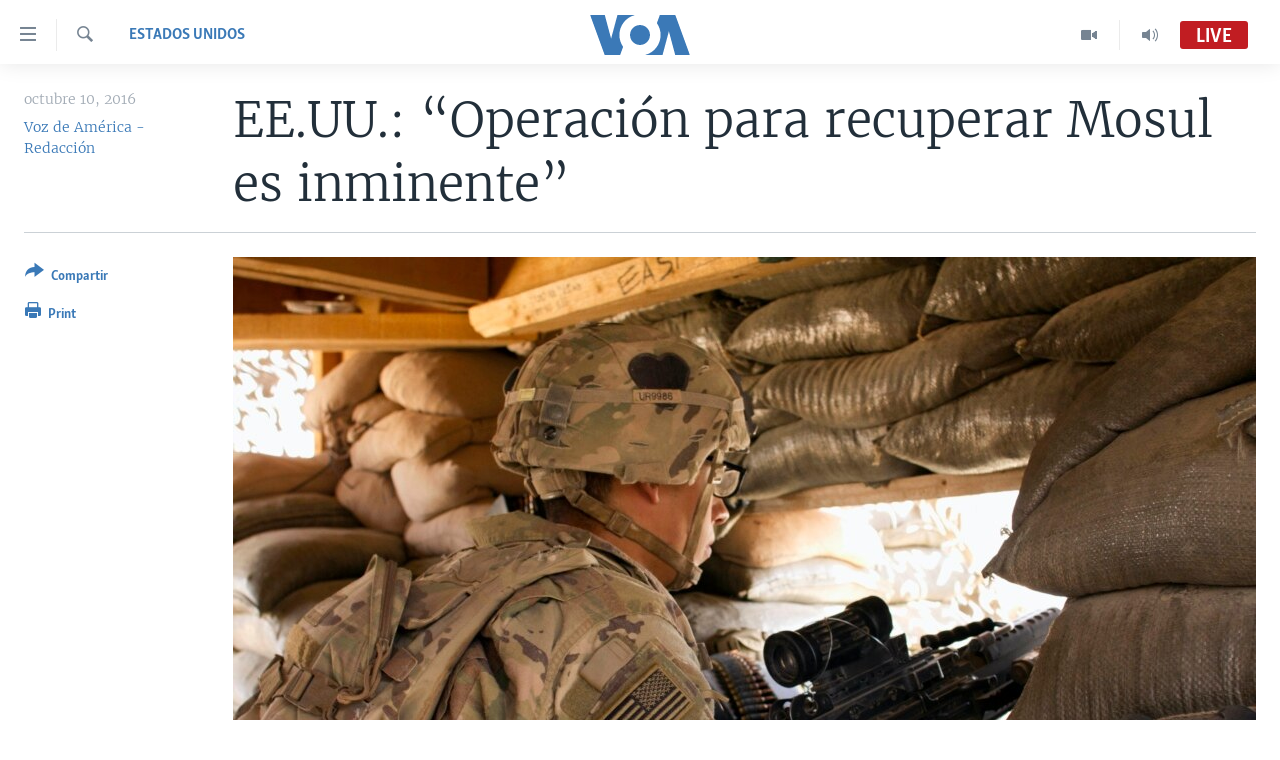

--- FILE ---
content_type: text/html; charset=utf-8
request_url: https://e.infogram.com/2d985943-a0a4-440c-9a7c-ac93b44f6efa?parent_url=https%3A%2F%2Fwww.vozdeamerica.com%2Fa%2Feeuu-operacion-recuperar-mosul-irak-ejercito-estado-islamico%2F3544409.html&src=embed
body_size: 20287
content:
<!DOCTYPE HTML>
<html lang="en">
<head>
    <meta charset="utf-8">
    <meta http-equiv="X-UA-Compatible" content="IE=edge, Chrome=1"/>
    <meta http-equiv="x-dns-prefetch-control" content="on">
    <meta name="viewport" content="width=device-width, initial-scale=1" />
    <title>REDES - Infogram</title>
    <link rel="dns-prefetch" href="https://cdn.jifo.co">
<link rel="preconnect" href="https://cdn.jifo.co" />

    <link rel="preload" href="/api/stylesheets/215" as="style">
    <link rel="preload" as="script" href="https://cdn.jifo.co/js/dist/bundle_vendor-f95bb7bd9b764217df5f-1-webpack.js" crossorigin="anonymous"/>
    <link rel="preload" as="script" href="https://cdn.jifo.co/js/dist/embed_flex_viewer-8570c8136ad45ba50451-1-webpack.js" crossorigin="anonymous"/>
    <link rel="stylesheet"href="https://cdn.jifo.co/css/dist/cebefb1b2b9384b3.css">
    <link rel="icon" href="https://cdn.jifo.co/js/dist/6306bc3983ca5663eccfb7dc5c99eb14.ico" type="image/x-icon">
    <link rel="canonical" href="https://infogram.com/redes-1hnp27ekkpy8y4g">
<style>.chart *{line-height:normal}.moveable{margin-bottom:30px!important}.capture-mode .moveable_w:last-child .moveable:last-child,.download-mode .moveable_w:last-child .moveable:last-child,.embed-mode .moveable_w:last-child .moveable:last-child,.web-mode .moveable_w:last-child .moveable:last-child{margin-bottom:0!important}.ig-separator{margin-bottom:0!important;margin-top:-30px;padding-bottom:30px;padding-top:30px}.video{padding-bottom:75%;height:0}.video iframe{border:0;width:100%;height:100%;position:absolute;top:0;left:0}.ig-items{margin:30px;padding-top:0}svg .igc-pie-center-text .igc-pie-center-text-node{font-family:'PT Sans Narrow','Arial Narrow';font-size:24px;fill:#626262;font-weight:400;font-style:normal}svg .igc-wc-node{cursor:default}.igc-treemap-node-text-name{font-family:Roboto,sans-serif;font-weight:400}.igc-treemap-node-text-value{font-family:Roboto,sans-serif}svg .igc-pie-center-text .igc-pie-center-text-node{font-family:Roboto Medium,sans-serif;font-weight:400;fill:#464646;font-size:19px}.igc-sheet{margin-bottom:15px}.igc-sheets{margin-bottom:15px}.igc-sheets .igc-sheet .igc-sheet-label,.igc-sheets .igc-sheet.active .igc-sheet-label,.igc-sheets .igc-sheet:hover .igc-sheet-label{color:#464646;margin-left:5px;font:400 13px Roboto Medium,sans-serif}.igc-sheets .igc-sheet.active .igc-sheet-label,.igc-sheets .igc-sheet:hover .igc-sheet-label{color:rgba(70,70,70,.7)}.igc-sheets .igc-sheet .igc-sheet-ico,.igc-sheets .igc-sheet:hover .igc-sheet-ico{background:rgba(167,167,167,.3);border-color:#464646;transition:.2s}.igc-sheets .igc-sheet:hover .igc-sheet-ico{background:#a7a7a7}.igc-sheets .igc-sheet.active .igc-sheet-ico{background:#464646}.igc-sheets .igc-sheet.active .igc-sheet-ico::after,.igc-sheets .igc-sheet:hover .igc-sheet-ico::after{height:6px;width:6px;left:6px;top:6px;background:#fff}.igc-textual-figure{font:400 29px Roboto Medium,sans-serif}.igc-textual-fact{color:#464646;line-height:18px;font:400 15px Roboto Medium,sans-serif}.igc-textual-figure .innertext{line-height:30px}.igc-textual-fact .innertext{line-height:19px}.igc-textual-icon{padding-right:30px;padding-top:7px}.igc-table .igc-table-cell{font:400 13px Roboto Medium,sans-serif}.igc-table .igc-table-header{font:400 13px Roboto Medium,sans-serif;padding-left:9px}.ig-container{background:#fff}.headline{font-weight:400;font-size:39px;font-family:Roboto;color:#464646;text-align:left;line-height:40px;border-bottom:5px solid #e8e8e8;padding-bottom:10px}.chart-title{font:400 29px Roboto,sans-serif;color:#464646;text-align:left;line-height:35px}.bodytext{font:400 normal 15px Roboto Medium,sans-serif;text-align:left;text-align:justify;color:#464646;line-height:25px}.quote{font:400 29px Roboto,sans-serif;color:#464646;line-height:35px;text-align:left;background:url(https://cdn.jifo.co/i/templates/215/quote.svg) left top no-repeat;background-size:50px;padding-left:80px;min-height:40px}.shrink .quote{padding-top:50px;padding-left:0}.quotetitle{font:400 italic 15px Roboto Medium,sans-serif;color:#464646;margin-top:5px;line-height:25px}.tt_tooltip{color:#fff;font:400 normal 13px Roboto Medium,sans-serif}.igc-legend-entry{margin-top:15px}.igc-legend{padding-top:10px;padding-bottom:0}.footer-bottom{padding-top:15px;overflow:hidden;padding-bottom:15px}.ig-logo{margin-top:0}.ig-separator-line{background:rgba(70,70,70,.5)}.heatmap-legend{background:rgba(255,255,255,.7)}.heatmap-label,.heatmap-legend-item{color:#464646;font-size:13px;font-weight:400;font-family:Roboto,sans-serif}.igc-graph-pie-piece{stroke:rgb(255,255,255)}.tt_tooltip .tt_value{font-weight:400}.tt_tooltip .tt_body{background:#333}.tt_tooltip .tt_left{border-right:8px solid #333}.tt_tooltip .tt_right{border-left:8px solid #333}.igc-tabs .igc-tab-active{background:#fff}.igc-tabs .igc-tab .igc-tab-content,.igc-tabs .igc-tab.icon-down:after{font-family:Roboto Medium,sans-serif;color:#464646;font-weight:400}.igc-tab-switcher,.igc-tabs .igc-tab{color:#464646}.igc-tabs.igc-tabs-dropdown .igc-tab-name{font-family:Roboto,sans-serif;color:#464646}.captiontext{font-family:Roboto Medium,sans-serif;color:#464646;font-weight:400}.captiontext .innertext{line-height:1.5}.igc-table-search{color:#666;font-size:13px;font-weight:400;font-family:Roboto Medium,sans-serif}#footer{margin-left:30px;margin-right:30px}.bodytext .innertext a,.bodytext .innertext a:visited{color:#00e}</style>


    
    <script async src="https://s.infogram.com/t.js?v3" data-report-open data-infogram-track-id="1hnp27ekkpy8y4g" data-tag="embed"
            data-track-url="https://s.infogram.com/t2"></script>
    

    <style>
        

        @keyframes infogram-loader {
            100% {
                transform: rotate(360deg);
                -webkit-transform: rotate(360deg);
                -moz-transform: rotate(360deg);
            }
        }
        #embed-loader {
            min-width: 120px;
            min-height: 120px;
        }
        #embed-loader i {
            display: block;
            width: 40px;
            height: 40px;
            margin: 40px auto;
            padding: 0;
            border: 5px solid;
            border-top-color: transparent;
            border-left-color: transparent;
            border-radius: 50%;
            color: #A6A6A6;
            animation: infogram-loader 0.9s linear infinite;
            -webkit-animation: infogram-loader 0.9s linear infinite;
            -moz-animation: infogram-loader 0.9s linear infinite;
        }
    </style>
</head>

<body data-window-graphicID="8d3bc1dd-e6c9-430a-9e37-ff288d4c1146" data-window-stylesheet="215"
      data-window-__viewMode="embed" data-fonts="" data-fullscreen="off" data-aside="on"
      data-user-status="anonymous" data-password-protected="false"
      data-user-id="false" >
<div id="dialog-container"></div>
<div id="tooltip-container"></div>
<div id="middle">
    <div id="embed-loader"><i></i></div>
</div>

<script>window.infographicData={"id":407238306,"type":1,"block_id":"8d3bc1dd-e6c9-430a-9e37-ff288d4c1146","theme_id":215,"user_id":115230721,"team_user_id":null,"path":"2d985943-a0a4-440c-9a7c-ac93b44f6efa","title":"REDES","description":"","tags":"","public":true,"publicAccess":false,"private_link_enabled":0,"thumb":"https:\u002F\u002Finfogram-thumbs-200.s3-eu-west-1.amazonaws.com\u002F8d3bc1dd-e6c9-430a-9e37-ff288d4c1146.jpg","previewImageUrl":"https:\u002F\u002Finfogram.io\u002Fp\u002F3bcde42cefe424313212a4fd50ec3649.png","width":550,"copyright":"","properties":{"tabs":true,"zeropaddingembed":true,"flexTemplateId":"d8b79f7e-0b82-4443-837c-bc0c122dcb0e","type":"social_media","fonts":["Raleway","Roboto"],"design":{"defaults":{"foregroundColor":"#475262","backgroundColor":"#fff","fontFamily":"Raleway","fontSize":12,"lineHeight":1.5,"textAlign":"ALIGN_LEFT"},"fontFamilies":{"font1":"Roboto"},"fontSizes":{"extraLarge":64,"large":48,"medium":18,"small":12},"elements":{"TEXT":{"h1":{"fontSize":"40px","fontFamily":"Raleway"},"h2":{"fontSize":"24px","fontFamily":"Raleway"},"body":{"fontSize":"16px","fontFamily":"Raleway"},"caption":{"fontSize":"13px","fontFamily":"Roboto"}},"SHAPE":{"fillColor":"#3181ff","strokeColor":"#3181ff"},"IMAGE":{"fillColor":"#3181ff"}},"colors":["#3181ff","#15549a","#152235","#bcc2cf","#8e939c","#5d636e","#fa6546","#00d4d0","#8e939c"]},"footerSettings":{"backgroundColor":"#fff","buttonBackgroundColor":"#3181ff","logoImage":"https:\u002F\u002Fs3.amazonaws.com\u002Finfogram-themes\u002F5586\u002Flogo.svg","logoType":"custom_logo-infogram","showFooter":true,"customLinkOption":"text","hasCustomLink":false},"themeId":5586,"publishType":0,"transparent":false,"rtl":false,"language":"en","export_settings":{"showGrid":true,"showValues":true},"whitelabel":false,"noTracking":false,"decimal_separator":".,","grouping_symbol":"none","embed_button":"enabled","title_link":"infogram","custom_logo":"infogram","custom_link_url":"","logoName":"Infogram logo","showChartsOnScroll":true},"elements":{"content":{"allowFullscreen":true,"allowToShare":true,"assets":{"0641cf86-349f-438a-b411-be4bd1c62228":"https:\u002F\u002Fimages.jifo.co\u002F115230721_1662746908915.png","1440eed1-b5d9-4f34-9c78-08b98d0b55e8":"https:\u002F\u002Fmedia.tenor.com\u002FqfJQ5i5NUxIAAAAC\u002Fyoutube-subscribe.gif","61e2b9dd-289f-4b03-aeaa-6798da25bdce":"https:\u002F\u002Fimages.jifo.co\u002F115230721_1648091939878.png","6744f293-a03e-46d3-bdfb-d8e6c94225b8":"https:\u002F\u002Fimages.jifo.co\u002F115230721_1719417538956.png"},"content":{"blockOrder":["0c7ff5c0-57a2-46c6-96f5-25404ebb0e75"],"blocks":{"0c7ff5c0-57a2-46c6-96f5-25404ebb0e75":{"design":{"background":{"color":"rgba(10,91,150,1)","filters":{},"galleryImageId":null,"opacity":1},"header":{"text":""},"hideFooter":false},"entities":["9069d28c-568c-4e84-9b1d-7478302d7cf707754416-6115-4275-a258-efb5aa031601","d7bd9164-18b9-483c-a276-f5a89618801a","7897bcd5-6a3c-43d9-947b-266e0e753ab5","e46cd01a-2bfe-4460-9386-68b8d18f474912ea4e0b-a327-4a8e-a7c8-d17bd01c31de","1ef25bec-1280-4e9e-a6ad-5598c882594872bbfac5-6f0d-4e9c-af7a-bfddae522bcc","adbd1e67-b37a-4fba-b46b-867a85aade38a2e77630-ecc3-4587-948a-5dc80acd3197","5c1a3320-011d-40cc-9608-37535c943fab2f0b8b5d-f446-46c5-9f01-fed497818ad1","2706e060-d268-4daf-a649-a055c4b81bc6885c0c26-0d7f-4db2-be6c-a52f0ab1cd59","503775f7-6dc1-4b00-a3dd-5952f586273a02622eaf-1488-4af5-a43f-8c1ff731f872","2e89c964-da46-4992-abc4-68dbcde677977b35e81f-729f-44dc-86e4-2dad78772804","deb715ac-7fa9-45fe-8306-7aa4895adaaaa07dede3-598b-4403-ad6d-bce3cee523de","6f6273ed-88c7-44c7-bf30-25798c0ed24365571151-09cb-4d0f-acae-785af4109e20","b1af5522-fdb4-44d5-94ee-45e6986efbc0891dd449-8602-4a8e-afbe-26b7af61e3ad","26b81e6b-5b0f-4d86-81e1-b057bad556e7f67153f3-d990-4e8d-9c8e-183d0ac9cd64","592fac72-93a5-4181-a357-5eac2831103598728553-0e7d-44d4-bb51-f74715afa0c9","d3f05222-de67-4a0a-a704-7f9eba6622daa0b71aec-0e48-4c7f-b338-ed34ee8add2d","cf22b1df-b328-4c3f-bc2f-1f5537746e46","4372242c-a739-4a27-a029-f03acc6e8b9d7716b300-540a-4a98-b829-bb034ba2c548","ef315c8c-7e38-491c-8f4a-9fc510b9324918ebf33d-4ce9-4c1a-bd2c-4ec1339dc3c7","3bdb4709-826c-41b4-8b24-92c9940e193c4cd67005-6751-4500-a372-6b092eda26b0"]}},"entities":{"1ef25bec-1280-4e9e-a6ad-5598c882594872bbfac5-6f0d-4e9c-af7a-bfddae522bcc":{"filters":{},"height":1136,"hidden":false,"left":-824,"lockAspectRatio":true,"locked":false,"maxHeight":10000,"maxWidth":10000,"minHeight":1,"minWidth":1,"props":{"assetId":"0641cf86-349f-438a-b411-be4bd1c62228","crop":{"bottom":0,"left":36.655,"right":0,"top":0},"graphicType":"uploaded_image","id":199270741,"mask":null,"opacity":1,"subType":"image"},"top":-14,"transform":{"flipHorizontal":false,"flipVertical":false,"rotate":180},"type":"IMAGE","width":2020},"26b81e6b-5b0f-4d86-81e1-b057bad556e7f67153f3-d990-4e8d-9c8e-183d0ac9cd64":{"filters":{},"height":28,"hidden":false,"left":202,"lockAspectRatio":false,"locked":false,"maxHeight":10000,"maxWidth":10000,"minHeight":9,"minWidth":9,"props":{"contentHTML":"","customSizing":true,"markerEnd":"none","markerStart":"none","offsetLeft":0,"offsetRight":0,"opacity":1,"stroke":"rgba(153,153,153,1)","strokeType":"dotted","strokeWidth":4,"type":"line","x1":0,"x2":200,"y1":200,"y2":0},"top":753,"transform":{"flipHorizontal":false,"flipVertical":false,"rotate":89.15},"type":"SHAPE","width":72},"2706e060-d268-4daf-a649-a055c4b81bc6885c0c26-0d7f-4db2-be6c-a52f0ab1cd59":{"filters":{},"height":182,"hidden":false,"left":652,"lockAspectRatio":true,"locked":false,"maxHeight":10000,"maxWidth":10000,"minHeight":1,"minWidth":1,"props":{"assetId":"1440eed1-b5d9-4f34-9c78-08b98d0b55e8","crop":{"bottom":30.76,"left":12.417,"right":12.417,"top":29.971},"graphicType":"gif","height":280,"link":"https:\u002F\u002Fwww.youtube.com\u002Fvozdeamerica","mask":null,"opacity":1,"subType":"atlasImage","width":498},"top":313,"transform":{"flipHorizontal":false,"flipVertical":false,"rotate":0},"type":"IMAGE","width":323},"2e89c964-da46-4992-abc4-68dbcde677977b35e81f-729f-44dc-86e4-2dad78772804":{"filters":{},"height":56,"hidden":false,"left":80,"lockAspectRatio":false,"locked":false,"maxHeight":10000,"maxWidth":10000,"minHeight":17,"minWidth":17,"props":{"contentHTML":"","customSizing":true,"markerEnd":"none","markerStart":"none","offsetLeft":0,"offsetRight":0,"opacity":1,"stroke":"rgba(193,29,34,1)","strokeType":"dotted","strokeWidth":8,"type":"line","x1":0,"x2":200,"y1":200,"y2":0},"top":567,"transform":{"flipHorizontal":false,"flipVertical":false,"rotate":0},"type":"SHAPE","width":904},"3bdb4709-826c-41b4-8b24-92c9940e193c4cd67005-6751-4500-a372-6b092eda26b0":{"filters":{},"height":880,"hidden":false,"left":166,"lockAspectRatio":true,"locked":false,"maxHeight":10000,"maxWidth":10000,"minHeight":1,"minWidth":1,"props":{"animation":{"delay":0.5,"duration":2,"name":"fadeOut","regime":"infinite"},"assetId":"6744f293-a03e-46d3-bdfb-d8e6c94225b8","crop":{"bottom":36.817,"left":65.228,"right":4.659,"top":33.978},"graphicType":"uploaded_image","id":260754696,"link":"https:\u002F\u002Ftwitter.com\u002FVozdeAmerica","mask":null,"opacity":1,"subType":"image"},"top":477,"transform":{"flipHorizontal":false,"flipVertical":false,"rotate":0},"type":"IMAGE","width":880},"4372242c-a739-4a27-a029-f03acc6e8b9d7716b300-540a-4a98-b829-bb034ba2c548":{"filters":{},"height":880,"hidden":false,"left":55,"lockAspectRatio":true,"locked":false,"maxHeight":10000,"maxWidth":10000,"minHeight":1,"minWidth":1,"props":{"animation":{"delay":0.5,"duration":2,"name":"fadeOut","regime":"infinite"},"assetId":"6744f293-a03e-46d3-bdfb-d8e6c94225b8","crop":{"bottom":36.931,"left":6.705,"right":63.182,"top":33.864},"graphicType":"uploaded_image","id":260754696,"link":"https:\u002F\u002Fwww.facebook.com\u002FVozDeAmerica\u002F","mask":null,"opacity":1,"subType":"image"},"top":478,"transform":{"flipHorizontal":false,"flipVertical":false,"rotate":0},"type":"IMAGE","width":880},"503775f7-6dc1-4b00-a3dd-5952f586273a02622eaf-1488-4af5-a43f-8c1ff731f872":{"filters":{},"height":84,"hidden":false,"left":37,"lockAspectRatio":false,"locked":false,"maxHeight":10000,"maxWidth":10000,"minHeight":1,"minWidth":1,"props":{"autoExpandWidth":0,"content":{"blocks":[{"data":{"align":"ALIGN_CENTER","ig:color":"rgba(255,255,255,1)","ig:fontFamily":"igbr-Avenir Next Conden-2f8e3ad","ig:fontSize":"{{fontSize}}","ig:fontStyle":"{{fontStyle|undefined}}","ig:fontWeight":"{{fontWeight|undefined}}","ig:letterSpacing":"{{letterSpacing|0px}}","ig:lineHeight":"{{lineHeight}}","ig:textDecoration":"{{textDecoration|undefined}}"},"depth":0,"entityRanges":[],"inlineStyleRanges":[{"length":28,"offset":0,"style":"ig:lineHeight:{{lineHeight}}"},{"length":28,"offset":0,"style":"ig:fontSize:{{fontSize}}"},{"length":28,"offset":0,"style":"ig:letterSpacing:{{letterSpacing|0px}}"},{"length":28,"offset":0,"style":"ig:fontWeight:{{fontWeight|undefined}}"},{"length":28,"offset":0,"style":"ig:fontStyle:{{fontStyle|undefined}}"},{"length":28,"offset":0,"style":"ig:textDecoration:{{textDecoration|undefined}}"},{"length":28,"offset":0,"style":"ig:color:rgba(255,255,255,1)"},{"length":28,"offset":0,"style":"ig:fontFamily:igbr-Avenir Next Conden-2f8e3ad"}],"key":"321lf","text":"y activa las notificaciones.","type":"header-one"}],"entityMap":{}},"contentHTML":"\u003Cdiv class=\"DraftEditor-root\"\u003E\u003Cdiv class=\"DraftEditor-editorContainer\"\u003E\u003Cdiv class=\"public-DraftEditor-content\" contenteditable=\"false\" spellcheck=\"false\" style=\"outline:none;user-select:text;-webkit-user-select:text;white-space:pre-wrap;word-wrap:break-word\"\u003E\u003Cdiv data-contents=\"true\"\u003E\u003Ch1 class=\"__ig-alignCenter\" data-block=\"true\" data-editor=\"ig_static\" data-offset-key=\"321lf-0-0\"\u003E\u003Cdiv data-offset-key=\"321lf-0-0\" class=\"public-DraftStyleDefault-block public-DraftStyleDefault-ltr\"\u003E\u003Cspan data-offset-key=\"321lf-0-0\" style=\"line-height:58px;font-size:39px;letter-spacing:0px;font-weight:700;color:rgba(255,255,255,1);font-family:&#x27;igbr-Avenir Next Conden-2f8e3ad&#x27;\"\u003E\u003Cspan data-text=\"true\"\u003Ey activa las notificaciones.\u003C\u002Fspan\u003E\u003C\u002Fspan\u003E\u003C\u002Fdiv\u003E\u003C\u002Fh1\u003E\u003C\u002Fdiv\u003E\u003C\u002Fdiv\u003E\u003C\u002Fdiv\u003E\u003C\u002Fdiv\u003E","customSizing":true,"opacity":1,"overflow":true,"resetFontKerning":true,"scaleHeight":58,"scaleWidth":654.8931297709923,"scaleX":1.4372588773677808,"scaleY":1.4482758620689655,"template":"h1","verticalAlign":"top"},"top":446,"transform":{"flipHorizontal":false,"flipVertical":false,"rotate":0},"type":"TEXT","width":947},"592fac72-93a5-4181-a357-5eac2831103598728553-0e7d-44d4-bb51-f74715afa0c9":{"filters":{},"groupKey":"cf22b1df-b328-4c3f-bc2f-1f5537746e46","height":91,"hidden":false,"left":257,"lockAspectRatio":false,"locked":false,"maxHeight":10000,"maxWidth":10000,"minHeight":1,"minWidth":1,"props":{"contentHTML":"","customSizing":true,"fill":"rgba(193,29,34,1)","offsetLeft":0,"offsetRight":0,"opacity":1,"rx":0,"ry":0,"stroke":"{{strokeColor|#656565}}","strokeType":"solid","strokeWidth":0,"type":"rectangle"},"top":79,"transform":{"flipHorizontal":false,"flipVertical":false,"rotate":0},"type":"SHAPE","width":565},"5c1a3320-011d-40cc-9608-37535c943fab2f0b8b5d-f446-46c5-9f01-fed497818ad1":{"filters":{},"height":84,"hidden":false,"left":99,"lockAspectRatio":false,"locked":false,"maxHeight":10000,"maxWidth":10000,"minHeight":1,"minWidth":1,"props":{"autoExpandWidth":0,"content":{"blocks":[{"data":{"align":"{{textAlign|ALIGN_LEFT}}","ig:color":"rgba(255,255,255,1)","ig:fontFamily":"igbr-Avenir Next Conden-2f8e3ad","ig:fontSize":"{{fontSize}}","ig:fontStyle":"{{fontStyle|undefined}}","ig:fontWeight":"{{fontWeight|undefined}}","ig:letterSpacing":"{{letterSpacing|0px}}","ig:lineHeight":"{{lineHeight}}","ig:textDecoration":"{{textDecoration|undefined}}"},"depth":0,"entityRanges":[],"inlineStyleRanges":[{"length":30,"offset":0,"style":"ig:lineHeight:{{lineHeight}}"},{"length":30,"offset":0,"style":"ig:fontSize:{{fontSize}}"},{"length":30,"offset":0,"style":"ig:letterSpacing:{{letterSpacing|0px}}"},{"length":30,"offset":0,"style":"ig:fontWeight:{{fontWeight|undefined}}"},{"length":30,"offset":0,"style":"ig:fontStyle:{{fontStyle|undefined}}"},{"length":30,"offset":0,"style":"ig:textDecoration:{{textDecoration|undefined}}"},{"length":30,"offset":0,"style":"ig:color:rgba(255,255,255,1)"},{"length":30,"offset":0,"style":"ig:fontFamily:igbr-Avenir Next Conden-2f8e3ad"}],"key":"321lf","text":"Suscríbete a nuestro canal de ","type":"header-one"}],"entityMap":{}},"contentHTML":"\u003Cdiv class=\"DraftEditor-root\"\u003E\u003Cdiv class=\"DraftEditor-editorContainer\"\u003E\u003Cdiv class=\"public-DraftEditor-content\" contenteditable=\"false\" spellcheck=\"false\" style=\"outline:none;user-select:text;-webkit-user-select:text;white-space:pre-wrap;word-wrap:break-word\"\u003E\u003Cdiv data-contents=\"true\"\u003E\u003Ch1 class=\"__ig-alignLeft\" data-block=\"true\" data-editor=\"ig_static\" data-offset-key=\"321lf-0-0\"\u003E\u003Cdiv data-offset-key=\"321lf-0-0\" class=\"public-DraftStyleDefault-block public-DraftStyleDefault-ltr\"\u003E\u003Cspan data-offset-key=\"321lf-0-0\" style=\"line-height:58px;font-size:39px;letter-spacing:0px;font-weight:700;color:rgba(255,255,255,1);font-family:&#x27;igbr-Avenir Next Conden-2f8e3ad&#x27;\"\u003E\u003Cspan data-text=\"true\"\u003ESuscríbete a nuestro canal de \u003C\u002Fspan\u003E\u003C\u002Fspan\u003E\u003C\u002Fdiv\u003E\u003C\u002Fh1\u003E\u003C\u002Fdiv\u003E\u003C\u002Fdiv\u003E\u003C\u002Fdiv\u003E\u003C\u002Fdiv\u003E","customSizing":true,"opacity":1,"overflow":true,"resetFontKerning":true,"scaleHeight":58,"scaleWidth":654.8931297709923,"scaleX":1.4372588773677808,"scaleY":1.4482758620689655,"template":"h1","verticalAlign":"top"},"top":362,"transform":{"flipHorizontal":false,"flipVertical":false,"rotate":0},"type":"TEXT","width":947},"6f6273ed-88c7-44c7-bf30-25798c0ed24365571151-09cb-4d0f-acae-785af4109e20":{"filters":{},"height":28,"hidden":false,"left":811,"lockAspectRatio":false,"locked":false,"maxHeight":10000,"maxWidth":10000,"minHeight":9,"minWidth":9,"props":{"contentHTML":"","customSizing":true,"markerEnd":"none","markerStart":"none","offsetLeft":0,"offsetRight":0,"opacity":1,"stroke":"rgba(153,153,153,1)","strokeType":"dotted","strokeWidth":4,"type":"line","x1":0,"x2":200,"y1":200,"y2":0},"top":753,"transform":{"flipHorizontal":false,"flipVertical":false,"rotate":89.15},"type":"SHAPE","width":72},"7897bcd5-6a3c-43d9-947b-266e0e753ab5":{"filters":{},"height":968,"hidden":false,"left":-96,"lockAspectRatio":false,"locked":true,"maxHeight":10000,"maxWidth":10000,"minHeight":1,"minWidth":1,"props":{"chartData":{"accessibility":{"description":"","enabled":true,"label":"Chart"},"chart_type_nr":9,"colors":["#8ec3a7","#dc5356","#f0cb69","#5fb7e5","#ab91c5","#6d53dc","#fd6a37","#e54d24","#8e939c"],"custom":{"animation":{"enabled":true},"autoZoom":false,"coldColor":"#FFFFFF","decimalSeparator":".","groupedData":false,"groupingSymbol":"none","heatmap":true,"heatmap_entries":7,"hideBlanks":false,"hotColor":"#FFFFFF","isCustomMap":false,"labels":{"legend":{"position":"top"}},"map":"renamed-countries-2019\u002Fworld","mapItemStrokeWidth":0.5357142857142857,"mobileInteractivityHint":true,"osm":false,"path":"circlePath","pointSizemax":30,"pointSizemin":5,"points":false,"showGroupNames":true,"showLegend":false,"showLegendValues":false,"showValue":true,"showZoom":true,"singleColor":{"enabled":true,"value":"#8ec3a7"},"strokeOpacity":46.42857142857143,"textColor":"{{colors.#FFFFFF}}","title":"World map"},"data":[[[{"value":"Afghanistan"},null,null,{"value":"34.4754 66.8303"},{"value":"Afghanistan"}],[{"value":"Albania"},null,null,{"value":"41.1413 20.0325"},{"value":"Albania"}],[{"value":"Algeria"},null,null,{"value":"27.5231 3.1685"},{"value":"Algeria"}],[{"value":"Andorra"},null,null,{"value":"42.5413 1.5609"},{"value":"Andorra"}],[{"value":"Angola"},null,null,{"value":"-12.2916 17.5029"},{"value":"Angola"}],[{"value":"Antigua and Barb."},null,null,{"value":"17.079 -61.804"},{"value":"Antigua and Barb."}],[{"value":"Argentina"},null,null,{"value":"-31.9447 -64.1398"},{"value":"Argentina"}],[{"value":"Armenia"},null,null,{"value":"40.2165 45.0003"},{"value":"Armenia"}],[{"value":"Australia"},null,null,{"value":"-23.079 132.842"},{"value":"Australia"}],[{"value":"Austria"},null,null,{"value":"47.614 14.0762"},{"value":"Austria"}],[{"value":"Azerbaijan"},null,null,{"value":"40.2805 47.6804"},{"value":"Azerbaijan"}],[{"value":"Bahamas"},null,null,{"value":"24.5065 -77.916"},{"value":"Bahamas"}],[{"value":"Bahrain"},null,null,{"value":"26.0165 50.5475"},{"value":"Bahrain"}],[{"value":"Bangladesh"},null,null,{"value":"23.5391 89.8049"},{"value":"Bangladesh"}],[{"value":"Barbados"},null,null,{"value":"13.1645 -59.5405"},{"value":"Barbados"}],[{"value":"Belarus"},null,null,{"value":"53.744 27.947"},{"value":"Belarus"}],[{"value":"Belgium"},null,null,{"value":"50.6522 4.5809"},{"value":"Belgium"}],[{"value":"Belize"},null,null,{"value":"17.197 -88.7035"},{"value":"Belize"}],[{"value":"Benin"},null,null,{"value":"10.6795 2.2845"},{"value":"Benin"}],[{"value":"Bhutan"},null,null,{"value":"27.5075 90.459"},{"value":"Bhutan"}],[{"value":"Bolivia"},null,null,{"value":"-16.7289 -64.6413"},{"value":"Bolivia"}],[{"value":"Bosnia and Herzegovina"},null,null,{"value":"44.1809 17.8168"},{"value":"Bosnia and Herzegovina"}],[{"value":"Botswana"},null,null,{"value":"-21.6721 23.9051"},{"value":"Botswana"}],[{"value":"Brazil"},null,null,{"value":"-12.4328 -48.9943"},{"value":"Brazil"}],[{"value":"Brunei"},null,null,{"value":"4.6904 114.9152"},{"value":"Brunei"}],[{"value":"Bulgaria"},null,null,{"value":"42.7345 23.8815"},{"value":"Bulgaria"}],[{"value":"Burkina Faso"},null,null,{"value":"13.0516 -0.6541"},{"value":"Burkina Faso"}],[{"value":"Burundi"},null,null,{"value":"-3.407 29.8885"},{"value":"Burundi"}],[{"value":"Cambodia"},null,null,{"value":"12.5285 104.3905"},{"value":"Cambodia"}],[{"value":"Cameroon"},null,null,{"value":"4.5495 11.3105"},{"value":"Cameroon"}],[{"value":"Canada"},null,null,{"value":"58.838 -120.439"},{"value":"Canada"}],[{"value":"Cape Verde"},null,null,{"value":"15.0819 -23.6368"},{"value":"Cape Verde"}],[{"value":"Central African Republic"},null,null,{"value":"7.2596 21.6691"},{"value":"Central African Republic"}],[{"value":"Chad"},null,null,{"value":"17.1223 19.3602"},{"value":"Chad"}],[{"value":"Chile"},null,{"value":"Group B"},{"value":"-45.7382 -72.9381"},{"value":"Chile"}],[{"value":"China"},null,{"value":"Group B"},{"value":"32.205 109.444"},{"value":"China"}],[{"value":"Colombia"},null,{"value":"Group B"},{"value":"3.6525 -73.3121"},{"value":"Colombia"}],[{"value":"Comoros"},null,{"value":"Group B"},{"value":"-11.79 43.356"},{"value":"Comoros"}],[{"value":"Congo"},null,{"value":"Group C"},{"value":"0.0213 16.1533"},{"value":"Congo"}],[{"value":"Costa Rica"},null,{"value":"Group A"},{"value":"9.9656 -84.1755"},{"value":"Costa Rica"}],[{"value":"Cote d'Ivoire"},null,{"value":"Group B"},{"value":"7.5538 -5.6121"},{"value":"Cote d'Ivoire"}],[{"value":"Croatia"},null,{"value":"Group B"},{"value":"46.001 16.172"},{"value":"Croatia"}],[{"value":"Cuba"},null,{"value":"Group B"},{"value":"20.2717 -75.3897"},{"value":"Cuba"}],[{"value":"Cyprus"},null,{"value":"Group D"},{"value":"34.8725 33.131"},{"value":"Cyprus"}],[{"value":"Czech Republic"},null,{"value":"Group D"},{"value":"49.836 15.5465"},{"value":"Czech Republic"}],[{"value":"Democratic Republic of the Congo"},null,{"value":"Group C"},{"value":"-1.6864 23.7526"},{"value":"Democratic Republic of the Congo"}],[{"value":"Denmark"},null,{"value":"Group B"},{"value":"56.2196 9.3108"},{"value":"Denmark"}],[{"value":"Djibouti"},null,{"value":"Group C"},{"value":"12.169 42.904"},{"value":"Djibouti"}],[{"value":"Dominica"},null,{"value":"Group A"},{"value":"15.4365 -61.357"},{"value":"Dominica"}],[{"value":"Dominican Republic"},null,{"value":"Group A"},{"value":"18.8845 -70.4623"},{"value":"Dominican Republic"}],[{"value":"Ecuador"},null,{"value":"Group B"},{"value":"-1.4547 -78.3841"},{"value":"Ecuador"}],[{"value":"Egypt"},null,{"value":"Group B"},{"value":"26.1939 28.8939"},{"value":"Egypt"}],[{"value":"El Salvador"},null,{"value":"Group A"},{"value":"13.7262 -88.8729"},{"value":"El Salvador"}],[{"value":"Equatorial Guinea"},null,{"value":"Group D"},{"value":"1.647 10.2955"},{"value":"Equatorial Guinea"}],[{"value":"Eritrea"},null,{"value":"Group A"},{"value":"15.9194 38.4016"},{"value":"Eritrea"}],[{"value":"Estonia"},null,{"value":"Group D"},{"value":"58.5425 26.5455"},{"value":"Estonia"}],[{"value":"Eswatini"},null,{"value":"Group D"},{"value":"-26.4899 31.3955"},{"value":"Eswatini"}],[{"value":"Ethiopia"},null,{"value":"Group B"},{"value":"8.83 38.362"},{"value":"Ethiopia"}],[{"value":"Falkland Islands"},null,{"value":"Group A"},{"value":"-51.7 -59.475"},{"value":"Falkland Islands"}],[{"value":"Fiji"},null,{"value":"Group A"},{"value":"-17.814 177.759"},{"value":"Fiji"}],[{"value":"Finland"},null,{"value":"Group C"},{"value":"63.0704 27.7396"},{"value":"Finland"}],[{"value":"France"},null,{"value":"Group C"},{"value":"46.6113 2.3336"},{"value":"France"}],[{"value":"French Guiana"},null,{"value":"Group C"},{"value":"3.9045 -53.0915"},{"value":"French Guiana"}],[{"value":"Gabon"},null,{"value":"Group A"},{"value":"-0.647 11.6875"},{"value":"Gabon"}],[{"value":"Gambia"},null,{"value":"Group B"},{"value":"13.5035 -14.2265"},{"value":"Gambia"}],[{"value":"Georgia"},null,{"value":"Group A"},{"value":"42.1618 43.4818"},{"value":"Georgia"}],[{"value":"Germany"},null,{"value":"Group A"},{"value":"51.143 9.829"},{"value":"Germany"}],[{"value":"Ghana"},null,{"value":"Group C"},{"value":"6.862 -1.092"},{"value":"Ghana"}],[{"value":"Greece"},null,{"value":"Group D"},{"value":"38.4414 22.1814"},{"value":"Greece"}],[{"value":"Greenland"},null,{"value":"Group B"},{"value":"74.4231 -39.7294"},{"value":"Greenland"}],[{"value":"Grenada"},null,{"value":"Group B"},{"value":"12.1178 -61.6791"},{"value":"Grenada"}],[{"value":"Guatemala"},null,{"value":"Group C"},{"value":"15.2365 -90.7275"},{"value":"Guatemala"}],[{"value":"Guinea"},null,{"value":"Group D"},{"value":"10.6071 -13.1511"},{"value":"Guinea"}],[{"value":"Guinea-Bissau"},null,{"value":"Group B"},{"value":"12.0227 -15.1106"},{"value":"Guinea-Bissau"}],[{"value":"Guyana"},null,{"value":"Group C"},{"value":"4.8175 -58.9745"},{"value":"Guyana"}],[{"value":"Haiti"},null,{"value":"Group B"},{"value":"19.4448 -72.1017"},{"value":"Haiti"}],[{"value":"Honduras"},null,{"value":"Group B"},{"value":"14.8229 -86.5899"},{"value":"Honduras"}],[{"value":"Hong Kong"},null,{"value":"Group C"},{"value":"22.411 114.1485"},{"value":"Hong Kong"}],[{"value":"Hungary"},null,{"value":"Group D"},{"value":"47.192 20.498"},{"value":"Hungary"}],[{"value":"Iceland"},null,{"value":"Group C"},{"value":"65.0115 -18.968"},{"value":"Iceland"}],[{"value":"India"},null,{"value":"Group B"},{"value":"22.1596 78.9305"},{"value":"India"}],[{"value":"Indonesia"},null,{"value":"Group B"},{"value":"-0.9517 114.2118"},{"value":"Indonesia"}],[{"value":"Iran"},null,{"value":"Group B"},{"value":"31.9382 55.5426"},{"value":"Iran"}],[{"value":"Iraq"},null,{"value":"Group A"},{"value":"33.242 42.935"},{"value":"Iraq"}],[{"value":"Ireland"},null,{"value":"Group C"},{"value":"53.1805 -8.01"},{"value":"Ireland"}],[{"value":"Israel"},null,{"value":"Group A"},{"value":"30.6283 34.7087"},{"value":"Israel"}],[{"value":"Italy"},null,{"value":"Group B"},{"value":"45.3889 10.7776"},{"value":"Italy"}],[{"value":"Jamaica"},null,{"value":"Group C"},{"value":"18.1125 -77.269"},{"value":"Jamaica"}],[{"value":"Japan"},null,{"value":"Group D"},{"value":"36.8513 139.1112"},{"value":"Japan"}],[{"value":"Jordan"},null,{"value":"Group B"},{"value":"30.7659 36.4909"},{"value":"Jordan"}],[{"value":"Kazakhstan"},null,{"value":"Group A"},{"value":"48.9437 67.6303"},{"value":"Kazakhstan"}],[{"value":"Kenya"},null,{"value":"Group C"},{"value":"0.4145 37.8745"},{"value":"Kenya"}],[{"value":"Kiribati"},null,{"value":"Group C"},{"value":"1.8719 202.6221"},{"value":"Kiribati"}],[{"value":"Korea, North"},null,{"value":"Group C"},{"value":"39.6625 126.2595"},{"value":"Korea, North"}],[{"value":"Korea, South"},null,{"value":"Group B"},{"value":"36.0655 127.7925"},{"value":"Korea, South"}],[{"value":"Kosovo"},null,{"value":"Group D"},{"value":"42.5794 20.8954"},{"value":"Kosovo"}],[{"value":"Kuwait"},null,{"value":"Group B"},{"value":"29.3073 47.6003"},{"value":"Kuwait"}],[{"value":"Kyrgyzstan"},null,{"value":"Group D"},{"value":"41.7909 74.9911"},{"value":"Kyrgyzstan"}],[{"value":"Lao PDR"},null,{"value":"Group D"},{"value":"19.9325 102.4435"},{"value":"Lao PDR"}],[{"value":"Latvia"},null,{"value":"Group A"},{"value":"56.7925 26.9435"},{"value":"Latvia"}],[{"value":"Lebanon"},null,{"value":"Group B"},{"value":"33.9117 35.8708"},{"value":"Lebanon"}],[{"value":"Lesotho"},null,{"value":"Group B"},{"value":"-29.6255 28.1698"},{"value":"Lesotho"}],[{"value":"Liberia"},null,{"value":"Group A"},{"value":"6.7929 -9.9769"},{"value":"Liberia"}],[{"value":"Libya"},null,{"value":"Group D"},{"value":"25.9354 20.7569"},{"value":"Libya"}],[{"value":"Liechtenstein"},null,{"value":"Group B"},{"value":"47.122 9.546"},{"value":"Liechtenstein"}],[{"value":"Lithuania"},null,{"value":"Group D"},{"value":"55.1395 23.822"},{"value":"Lithuania"}],[{"value":"Luxembourg"},null,{"value":"Group B"},{"value":"49.7275 5.9585"},{"value":"Luxembourg"}],[{"value":"Macao"},null,{"value":"Group C"},{"value":"22.1348 113.5571"},{"value":"Macao"}],[{"value":"Madagascar"},null,{"value":"Group D"},{"value":"-18.821 46.8655"},{"value":"Madagascar"}],[{"value":"Malawi"},null,{"value":"Group B"},{"value":"-13.3315 33.8445"},{"value":"Malawi"}],[{"value":"Malaysia"},null,{"value":"Group C"},{"value":"5.3893 117.3568"},{"value":"Malaysia"}],[{"value":"Mali"},null,{"value":"Group C"},{"value":"18.4654 -1.9417"},{"value":"Mali"}],[{"value":"Malta"},null,{"value":"Group B"},{"value":"35.8975 14.4185"},{"value":"Malta"}],[{"value":"Mauritania"},null,{"value":"Group D"},{"value":"19.1695 -9.4755"},{"value":"Mauritania"}],[{"value":"Mauritius"},null,{"value":"Group D"},{"value":"-20.2793 57.5696"},{"value":"Mauritius"}],[{"value":"Mexico"},null,{"value":"Group C"},{"value":"23.63 -101.97"},{"value":"Mexico"}],[{"value":"Moldova"},null,{"value":"Group C"},{"value":"47.2036 28.4105"},{"value":"Moldova"}],[{"value":"Monaco"},null,{"value":"Group C"},{"value":"43.7399 7.3989"},{"value":"Monaco"}],[{"value":"Mongolia"},null,{"value":"Group B"},{"value":"46.1689 105.3854"},{"value":"Mongolia"}],[{"value":"Montenegro"},null,{"value":"Group B"},{"value":"42.7891 19.2862"},{"value":"Montenegro"}],[{"value":"Morocco"},null,{"value":"Group C"},{"value":"31.7 -7.1325"},{"value":"Morocco"}],[{"value":"Mozambique"},null,{"value":"Group B"},{"value":"-13.497 38.127"},{"value":"Mozambique"}],[{"value":"Myanmar"},null,{"value":"Group A"},{"value":"21.5841 96.1867"},{"value":"Myanmar"}],[{"value":"Namibia"},null,{"value":"Group C"},{"value":"-20.7238 17.0299"},{"value":"Namibia"}],[{"value":"Nauru"},null,{"value":"Group C"},{"value":"-0.521 166.9325"},{"value":"Nauru"}],[{"value":"Nepal"},null,{"value":"Group B"},{"value":"28.9136 81.5974"},{"value":"Nepal"}],[{"value":"Netherlands"},null,{"value":"Group D"},{"value":"52.157 5.2035"},{"value":"Netherlands"}],[{"value":"New Zealand"},null,{"value":"Group B"},{"value":"-44.7201 169.9667"},{"value":"New Zealand"}],[{"value":"Nicaragua"},null,{"value":"Group C"},{"value":"12.8482 -85.0204"},{"value":"Nicaragua"}],[{"value":"Niger"},null,{"value":"Group D"},{"value":"17.3457 9.3245"},{"value":"Niger"}],[{"value":"Nigeria"},null,{"value":"Group B"},{"value":"9.6551 8.1061"},{"value":"Nigeria"}],[{"value":"North Macedonia"},null,{"value":"Group A"},{"value":"41.6059 21.6977"},{"value":"North Macedonia"}],[{"value":"Norway"},null,{"value":"Group D"},{"value":"60.5366 7.4496"},{"value":"Norway"}],[{"value":"Oman"},null,{"value":"Group B"},{"value":"22.019 57.368"},{"value":"Oman"}],[{"value":"Pakistan"},null,{"value":"Group B"},{"value":"30.8325 71.3748"},{"value":"Pakistan"}],[{"value":"Palestine"},null,{"value":"Group B"},{"value":"31.9409 35.2734"},{"value":"Palestine"}],[{"value":"Panama"},null,{"value":"Group B"},{"value":"8.4165 -81.7705"},{"value":"Panama"}],[{"value":"Papua New Guinea"},null,{"value":"Group A"},{"value":"-6.1227 143.5162"},{"value":"Papua New Guinea"}],[{"value":"Paraguay"},null,{"value":"Group A"},{"value":"-21.9074 -60.1206"},{"value":"Paraguay"}],[{"value":"Peru"},null,{"value":"Group C"},{"value":"-13.1699 -73.0464"},{"value":"Peru"}],[{"value":"Philippines"},null,{"value":"Group C"},{"value":"17.3711 121.4954"},{"value":"Philippines"}],[{"value":"Poland"},null,{"value":"Group C"},{"value":"52.1484 19.311"},{"value":"Poland"}],[{"value":"Portugal"},null,{"value":"Group C"},{"value":"38.7993 -8.3502"},{"value":"Portugal"}],[{"value":"Puerto Rico"},null,{"value":"Group A"},{"value":"18.234 -66.955"},{"value":"Puerto Rico"}],[{"value":"Qatar"},null,{"value":"Group B"},{"value":"25.3217 51.1836"},{"value":"Qatar"}],[{"value":"Romania"},null,{"value":"Group C"},{"value":"45.857 24.9433"},{"value":"Romania"}],[{"value":"Russia"},null,{"value":"Group B"},{"value":"63.4218 94.1005"},{"value":"Russia"}],[{"value":"Rwanda"},null,{"value":"Group C"},{"value":"-2.0136 29.9188"},{"value":"Rwanda"}],[{"value":"San Marino"},null,{"value":"Group D"},{"value":"43.9365 12.4423"},{"value":"San Marino"}],[{"value":"Saudi Arabia"},null,{"value":"Group B"},{"value":"23.7603 45.0093"},{"value":"Saudi Arabia"}],[{"value":"Senegal"},null,{"value":"Group B"},{"value":"14.9983 -14.9588"},{"value":"Senegal"}],[{"value":"Serbia"},null,{"value":"Group B"},{"value":"44.2085 20.7935"},{"value":"Serbia"}],[{"value":"Sierra Leone"},null,{"value":"Group C"},{"value":"8.5306 -11.7953"},{"value":"Sierra Leone"}],[{"value":"Singapore"},null,{"value":"Group C"},{"value":"1.3565 103.8215"},{"value":"Singapore"}],[{"value":"Slovakia"},null,{"value":"Group D"},{"value":"48.7266 19.5075"},{"value":"Slovakia"}],[{"value":"Slovenia"},null,{"value":"Group C"},{"value":"46.152 15.1315"},{"value":"Slovenia"}],[{"value":"Somalia"},null,{"value":"Group D"},{"value":"2.7589 42.8847"},{"value":"Somalia"}],[{"value":"South Africa"},null,{"value":"Group C"},{"value":"-29.6482 23.1067"},{"value":"South Africa"}],[{"value":"South Sudan"},null,{"value":"Group B"},{"value":"7.2928 30.1985"},{"value":"South Sudan"}],[{"value":"Spain"},null,{"value":"Group D"},{"value":"40.3544 -3.611"},{"value":"Spain"}],[{"value":"Sri Lanka"},null,{"value":"Group C"},{"value":"7.7004 80.6672"},{"value":"Sri Lanka"}],[{"value":"Sudan"},null,{"value":"Group D"},{"value":"16.5644 29.0451"},{"value":"Sudan"}],[{"value":"Suriname"},null,{"value":"Group C"},{"value":"4.1199 -55.9116"},{"value":"Suriname"}],[{"value":"Sweden"},null,{"value":"Group A"},{"value":"58.581 14.246"},{"value":"Sweden"}],[{"value":"Switzerland"},null,{"value":"Group A"},{"value":"46.7919 8.1183"},{"value":"Switzerland"}],[{"value":"Syria"},null,{"value":"Group D"},{"value":"35.0126 38.5441"},{"value":"Syria"}],[{"value":"Taiwan"},null,{"value":"Group D"},{"value":"23.741 120.975"},{"value":"Taiwan"}],[{"value":"Tajikistan"},null,{"value":"Group B"},{"value":"38.3213 72.1918"},{"value":"Tajikistan"}],[{"value":"Tanzania"},null,{"value":"Group C"},{"value":"-5.6989 34.2839"},{"value":"Tanzania"}],[{"value":"Thailand"},null,{"value":"Group B"},{"value":"15.4439 100.9692"},{"value":"Thailand"}],[{"value":"Timor-Leste"},null,{"value":"Group B"},{"value":"-8.7676 125.9664"},{"value":"Timor-Leste"}],[{"value":"Togo"},null,{"value":"Group A"},{"value":"8.8015 0.9075"},{"value":"Togo"}],[{"value":"Trinidad and Tobago"},null,{"value":"Group D"},{"value":"10.4282 -61.3304"},{"value":"Trinidad and Tobago"}],[{"value":"Tunisia"},null,{"value":"Group B"},{"value":"33.7774 9.0109"},{"value":"Tunisia"}],[{"value":"Turkey"},null,{"value":"Group B"},{"value":"39.3196 34.3321"},{"value":"Turkey"}],[{"value":"Turkmenistan"},null,{"value":"Group B"},{"value":"39.4791 59.5154"},{"value":"Turkmenistan"}],[{"value":"Uganda"},null,{"value":"Group B"},{"value":"1.9676 32.9896"},{"value":"Uganda"}],[{"value":"Ukraine"},null,{"value":"Group B"},{"value":"48.8464 33.5486"},{"value":"Ukraine"}],[{"value":"United Arab Emirates"},null,{"value":"Group C"},{"value":"23.3865 54.2485"},{"value":"United Arab Emirates"}],[{"value":"United Kingdom"},null,{"value":"Group D"},{"value":"52.4072 -1.7451"},{"value":"United Kingdom"}],[{"value":"United States"},null,{"value":"Group C"},{"value":"39.382 -99.3421"},{"value":"United States"}],[{"value":"Uruguay"},null,{"value":"Group C"},{"value":"-32.781 -56.0032"},{"value":"Uruguay"}],[{"value":"Uzbekistan"},null,{"value":"Group D"},{"value":"41.8936 63.8434"},{"value":"Uzbekistan"}],[{"value":"Vatican"},null,{"value":"Group C"},{"value":"41.9035 12.4535"},{"value":"Vatican"}],[{"value":"Venezuela"},null,{"value":"Group B"},{"value":"7.1583 -64.0124"},{"value":"Venezuela"}],[{"value":"Vietnam"},null,{"value":"Group C"},{"value":"21.5866 105.3047"},{"value":"Vietnam"}],[{"value":"Western Sahara"},null,{"value":"Group B"},{"value":"24.328 -13.735"},{"value":"Western Sahara"}],[{"value":"Yemen"},null,{"value":"Group A"},{"value":"15.3921 45.4111"},{"value":"Yemen"}],[{"value":"Zambia"},null,{"value":"Group D"},{"value":"-14.9226 26.1418"},{"value":"Zambia"}],[{"value":"Zimbabwe"},null,{"value":"Group C"},{"value":"-18.907 29.7885"},{"value":"Zimbabwe"}]]],"defaultColors":["#8ec3a7","#dc5356","#f0cb69","#5fb7e5","#ab91c5","#6d53dc","#fd6a37","#e54d24","#8e939c"],"defaultColorsHeatmap":["#e8e8e8","#8ec3a7"],"modifier":2,"sheetnames":["Afghanistan"],"sheets_settings":[]},"opacity":0.10344827586206895},"top":-80,"transform":{"flipHorizontal":false,"flipVertical":false,"rotate":0},"type":"CHART","width":1216},"9069d28c-568c-4e84-9b1d-7478302d7cf707754416-6115-4275-a258-efb5aa031601":{"filters":{},"height":1038,"hidden":false,"left":23,"lockAspectRatio":false,"locked":false,"maxHeight":10000,"maxWidth":10000,"minHeight":11,"minWidth":11,"props":{"contentHTML":"","customSizing":true,"fill":"rgba(255,255,255,1)","offsetLeft":0,"offsetRight":0,"opacity":0.13103448275862078,"rx":46,"ry":46,"stroke":"rgba(255,255,255,1)","strokeType":"dotted","strokeWidth":5,"type":"rectangle"},"top":18,"transform":{"flipHorizontal":false,"flipVertical":false,"rotate":0},"type":"SHAPE","width":1043},"adbd1e67-b37a-4fba-b46b-867a85aade38a2e77630-ecc3-4587-948a-5dc80acd3197":{"filters":{},"height":193,"hidden":false,"left":50,"lockAspectRatio":false,"locked":false,"maxHeight":10000,"maxWidth":10000,"minHeight":1,"minWidth":1,"props":{"autoExpandWidth":935,"content":{"blocks":[{"data":{"align":"ALIGN_CENTER","ig:color":"rgba(255,255,255,1)","ig:fontFamily":"igbr-Avenir Next Cyr Bold","ig:fontSize":"49.235074626865675px","ig:fontStyle":"{{fontStyle|undefined}}","ig:fontWeight":"700","ig:letterSpacing":"{{letterSpacing|0px}}","ig:lineHeight":"{{lineHeight}}","ig:textDecoration":"{{textDecoration|undefined}}"},"depth":0,"entityRanges":[],"inlineStyleRanges":[{"length":14,"offset":0,"style":"ig:lineHeight:{{lineHeight}}"},{"length":14,"offset":0,"style":"ig:letterSpacing:{{letterSpacing|0px}}"},{"length":14,"offset":0,"style":"ig:fontStyle:{{fontStyle|undefined}}"},{"length":14,"offset":0,"style":"ig:textDecoration:{{textDecoration|undefined}}"},{"length":14,"offset":0,"style":"ig:color:rgba(255,255,255,1)"},{"length":14,"offset":0,"style":"ig:fontSize:49.235074626865675px"},{"length":14,"offset":0,"style":"ig:fontFamily:igbr-Avenir Next Cyr Bold"},{"length":14,"offset":0,"style":"ig:fontWeight:700"}],"key":"321lf","text":"Voz de América","type":"header-one"}],"entityMap":{}},"contentHTML":"\u003Cdiv class=\"DraftEditor-root\"\u003E\u003Cdiv class=\"DraftEditor-editorContainer\"\u003E\u003Cdiv class=\"public-DraftEditor-content\" contenteditable=\"false\" spellcheck=\"false\" style=\"outline:none;user-select:text;-webkit-user-select:text;white-space:pre-wrap;word-wrap:break-word\"\u003E\u003Cdiv data-contents=\"true\"\u003E\u003Ch1 class=\"__ig-alignCenter\" data-block=\"true\" data-editor=\"ig_static\" data-offset-key=\"321lf-0-0\"\u003E\u003Cdiv data-offset-key=\"321lf-0-0\" class=\"public-DraftStyleDefault-block public-DraftStyleDefault-ltr\"\u003E\u003Cspan data-offset-key=\"321lf-0-0\" style=\"line-height:73px;letter-spacing:0px;color:rgba(255,255,255,1);font-size:49.235074626865675px;font-family:&#x27;igbr-Avenir Next Cyr Bold&#x27;;font-weight:700\"\u003E\u003Cspan data-text=\"true\"\u003EVoz de América\u003C\u002Fspan\u003E\u003C\u002Fspan\u003E\u003C\u002Fdiv\u003E\u003C\u002Fh1\u003E\u003C\u002Fdiv\u003E\u003C\u002Fdiv\u003E\u003C\u002Fdiv\u003E\u003C\u002Fdiv\u003E","customSizing":true,"opacity":1,"overflow":true,"resetFontKerning":true,"scaleHeight":73,"scaleWidth":374,"scaleX":2.634920634920635,"scaleY":2.643835616438356,"template":"h1","verticalAlign":"top"},"top":151,"transform":{"flipHorizontal":false,"flipVertical":false,"rotate":0},"type":"TEXT","width":996},"b1af5522-fdb4-44d5-94ee-45e6986efbc0891dd449-8602-4a8e-afbe-26b7af61e3ad":{"filters":{},"height":28,"hidden":false,"left":497,"lockAspectRatio":false,"locked":false,"maxHeight":10000,"maxWidth":10000,"minHeight":9,"minWidth":9,"props":{"contentHTML":"","customSizing":true,"markerEnd":"none","markerStart":"none","offsetLeft":0,"offsetRight":0,"opacity":1,"stroke":"rgba(153,153,153,1)","strokeType":"dotted","strokeWidth":4,"type":"line","x1":0,"x2":200,"y1":200,"y2":0},"top":753,"transform":{"flipHorizontal":false,"flipVertical":false,"rotate":89.15},"type":"SHAPE","width":72},"cf22b1df-b328-4c3f-bc2f-1f5537746e46":{"filters":{},"groupKey":"","height":100,"hidden":false,"left":257,"lockAspectRatio":false,"locked":false,"maxHeight":10000,"maxWidth":10000,"minHeight":1,"minWidth":1,"props":{"animation":{"delay":0.5,"duration":2,"name":"pulse","regime":"infinite"},"entityKeys":["592fac72-93a5-4181-a357-5eac2831103598728553-0e7d-44d4-bb51-f74715afa0c9","d3f05222-de67-4a0a-a704-7f9eba6622daa0b71aec-0e48-4c7f-b338-ed34ee8add2d"],"opacity":1},"top":75,"transform":{"flipHorizontal":false,"flipVertical":false,"rotate":0},"type":"GROUP","width":565},"d3f05222-de67-4a0a-a704-7f9eba6622daa0b71aec-0e48-4c7f-b338-ed34ee8add2d":{"filters":{},"groupKey":"cf22b1df-b328-4c3f-bc2f-1f5537746e46","height":100,"hidden":false,"left":274,"lockAspectRatio":false,"locked":false,"maxHeight":10000,"maxWidth":10000,"minHeight":1,"minWidth":1,"props":{"autoExpandWidth":0,"content":{"blocks":[{"data":{"align":"{{textAlign|ALIGN_LEFT}}","ig:color":"rgba(255,255,255,1)","ig:fontFamily":"igbr-Avenir Next Medium","ig:fontSize":"{{fontSize}}","ig:fontStyle":"{{fontStyle|undefined}}","ig:fontWeight":"{{fontWeight|undefined}}","ig:letterSpacing":"{{letterSpacing|0px}}","ig:lineHeight":"{{lineHeight}}","ig:textDecoration":"{{textDecoration|undefined}}"},"depth":0,"entityRanges":[],"inlineStyleRanges":[{"length":16,"offset":0,"style":"ig:lineHeight:{{lineHeight}}"},{"length":16,"offset":0,"style":"ig:fontSize:{{fontSize}}"},{"length":16,"offset":0,"style":"ig:letterSpacing:{{letterSpacing|0px}}"},{"length":16,"offset":0,"style":"ig:fontWeight:{{fontWeight|undefined}}"},{"length":16,"offset":0,"style":"ig:fontStyle:{{fontStyle|undefined}}"},{"length":16,"offset":0,"style":"ig:textDecoration:{{textDecoration|undefined}}"},{"length":16,"offset":0,"style":"ig:color:rgba(255,255,255,1)"},{"length":16,"offset":0,"style":"ig:fontFamily:igbr-Avenir Next Medium"}],"key":"321lf","text":"Conéctate con la","type":"header-one"}],"entityMap":{}},"contentHTML":"\u003Cdiv class=\"DraftEditor-root\"\u003E\u003Cdiv class=\"DraftEditor-editorContainer\"\u003E\u003Cdiv class=\"public-DraftEditor-content\" contenteditable=\"false\" spellcheck=\"false\" style=\"outline:none;user-select:text;-webkit-user-select:text;white-space:pre-wrap;word-wrap:break-word\"\u003E\u003Cdiv data-contents=\"true\"\u003E\u003Ch1 class=\"__ig-alignLeft\" data-block=\"true\" data-editor=\"ig_static\" data-offset-key=\"321lf-0-0\"\u003E\u003Cdiv data-offset-key=\"321lf-0-0\" class=\"public-DraftStyleDefault-block public-DraftStyleDefault-ltr\"\u003E\u003Cspan data-offset-key=\"321lf-0-0\" style=\"line-height:58px;font-size:39px;letter-spacing:0px;font-weight:700;color:rgba(255,255,255,1);font-family:&#x27;igbr-Avenir Next Medium&#x27;\"\u003E\u003Cspan data-text=\"true\"\u003EConéctate con la\u003C\u002Fspan\u003E\u003C\u002Fspan\u003E\u003C\u002Fdiv\u003E\u003C\u002Fh1\u003E\u003C\u002Fdiv\u003E\u003C\u002Fdiv\u003E\u003C\u002Fdiv\u003E\u003C\u002Fdiv\u003E","customSizing":true,"opacity":1,"overflow":true,"resetFontKerning":true,"scaleHeight":58,"scaleWidth":314.96946564885496,"scaleX":1.7180327868852459,"scaleY":1.7241379310344827,"template":"h1","verticalAlign":"top"},"top":75,"transform":{"flipHorizontal":false,"flipVertical":false,"rotate":0},"type":"TEXT","width":548},"d7bd9164-18b9-483c-a276-f5a89618801a":{"filters":{},"height":91.09811021501356,"hidden":false,"left":1141,"lockAspectRatio":false,"locked":false,"maxHeight":10000,"maxWidth":10000,"minHeight":1,"minWidth":1,"props":{"autoExpandWidth":0,"content":{"blocks":[{"data":{"BOLD":true,"align":"ALIGN_CENTER","ig:color":"{{colors.#FFFFFF}}","ig:fontFamily":"Verdana","ig:fontSize":"{{fontSize}}","ig:letterSpacing":"2px","ig:lineHeight":"0.7758620689655171"},"depth":0,"entityRanges":[],"inlineStyleRanges":[{"length":8,"offset":0,"style":"ig:fontSize:{{fontSize}}"},{"length":8,"offset":0,"style":"BOLD"},{"length":8,"offset":0,"style":"ig:color:{{colors.#FFFFFF}}"},{"length":8,"offset":0,"style":"ig:letterSpacing:2px"},{"length":8,"offset":0,"style":"ig:lineHeight:0.7758620689655171"},{"length":8,"offset":0,"style":"ig:fontFamily:Verdana"}],"key":"e75ss","text":"CLIMATE ","type":"header-one"}],"entityMap":{}},"contentHTML":"\u003Cdiv class=\"DraftEditor-root\"\u003E\u003Cdiv class=\"DraftEditor-editorContainer\"\u003E\u003Cdiv class=\"public-DraftEditor-content\" contenteditable=\"false\" spellcheck=\"false\" style=\"outline:none;user-select:text;-webkit-user-select:text;white-space:pre-wrap;word-wrap:break-word\"\u003E\u003Cdiv data-contents=\"true\"\u003E\u003Ch1 class=\"__ig-alignCenter\" data-block=\"true\" data-editor=\"ig_static\" data-offset-key=\"e75ss-0-0\"\u003E\u003Cdiv data-offset-key=\"e75ss-0-0\" class=\"public-DraftStyleDefault-block public-DraftStyleDefault-ltr\"\u003E\u003Cspan data-offset-key=\"e75ss-0-0\" style=\"font-weight:bold;font-size:39px;color:#FFFFFF;letter-spacing:2px;line-height:30px;font-family:&#x27;Verdana&#x27;\"\u003E\u003Cspan data-text=\"true\"\u003ECLIMATE \u003C\u002Fspan\u003E\u003C\u002Fspan\u003E\u003C\u002Fdiv\u003E\u003C\u002Fh1\u003E\u003C\u002Fdiv\u003E\u003C\u002Fdiv\u003E\u003C\u002Fdiv\u003E\u003C\u002Fdiv\u003E","customSizing":true,"opacity":0.9448275862068966,"overflow":true,"resetFontKerning":true,"scaleHeight":34,"scaleWidth":220,"scaleX":2.6845420408224343,"scaleY":2.6793561827945167,"template":"h1","verticalAlign":"top"},"top":964,"transform":{"flipHorizontal":false,"flipVertical":false,"rotate":0},"type":"TEXT","width":594.5992489809355},"deb715ac-7fa9-45fe-8306-7aa4895adaaaa07dede3-598b-4403-ad6d-bce3cee523de":{"filters":{},"height":84,"hidden":false,"left":66,"lockAspectRatio":false,"locked":false,"maxHeight":10000,"maxWidth":10000,"minHeight":1,"minWidth":1,"props":{"autoExpandWidth":0,"content":{"blocks":[{"data":{"align":"ALIGN_CENTER","ig:color":"rgba(255,255,255,1)","ig:fontFamily":"igbr-Avenir Next Conden-2f8e3ad","ig:fontSize":"{{fontSize}}","ig:fontStyle":"{{fontStyle|undefined}}","ig:fontWeight":"{{fontWeight|undefined}}","ig:letterSpacing":"{{letterSpacing|0px}}","ig:lineHeight":"{{lineHeight}}","ig:textDecoration":"{{textDecoration|undefined}}"},"depth":0,"entityRanges":[],"inlineStyleRanges":[{"length":35,"offset":0,"style":"ig:lineHeight:{{lineHeight}}"},{"length":35,"offset":0,"style":"ig:fontSize:{{fontSize}}"},{"length":35,"offset":0,"style":"ig:letterSpacing:{{letterSpacing|0px}}"},{"length":35,"offset":0,"style":"ig:fontWeight:{{fontWeight|undefined}}"},{"length":35,"offset":0,"style":"ig:fontStyle:{{fontStyle|undefined}}"},{"length":35,"offset":0,"style":"ig:textDecoration:{{textDecoration|undefined}}"},{"length":35,"offset":0,"style":"ig:color:rgba(255,255,255,1)"},{"length":35,"offset":0,"style":"ig:fontFamily:igbr-Avenir Next Conden-2f8e3ad"}],"key":"321lf","text":"Síguenos en nuestras redes sociales","type":"header-one"}],"entityMap":{}},"contentHTML":"\u003Cdiv class=\"DraftEditor-root\"\u003E\u003Cdiv class=\"DraftEditor-editorContainer\"\u003E\u003Cdiv class=\"public-DraftEditor-content\" contenteditable=\"false\" spellcheck=\"false\" style=\"outline:none;user-select:text;-webkit-user-select:text;white-space:pre-wrap;word-wrap:break-word\"\u003E\u003Cdiv data-contents=\"true\"\u003E\u003Ch1 class=\"__ig-alignCenter\" data-block=\"true\" data-editor=\"ig_static\" data-offset-key=\"321lf-0-0\"\u003E\u003Cdiv data-offset-key=\"321lf-0-0\" class=\"public-DraftStyleDefault-block public-DraftStyleDefault-ltr\"\u003E\u003Cspan data-offset-key=\"321lf-0-0\" style=\"line-height:58px;font-size:39px;letter-spacing:0px;font-weight:700;color:rgba(255,255,255,1);font-family:&#x27;igbr-Avenir Next Conden-2f8e3ad&#x27;\"\u003E\u003Cspan data-text=\"true\"\u003ESíguenos en nuestras redes sociales\u003C\u002Fspan\u003E\u003C\u002Fspan\u003E\u003C\u002Fdiv\u003E\u003C\u002Fh1\u003E\u003C\u002Fdiv\u003E\u003C\u002Fdiv\u003E\u003C\u002Fdiv\u003E\u003C\u002Fdiv\u003E","customSizing":true,"opacity":1,"overflow":true,"resetFontKerning":true,"scaleHeight":58,"scaleWidth":654.890625,"scaleX":1.4372588773677808,"scaleY":1.4482758620689655,"template":"h1","verticalAlign":"top"},"top":639,"transform":{"flipHorizontal":false,"flipVertical":false,"rotate":0},"type":"TEXT","width":946.9963999956555},"e46cd01a-2bfe-4460-9386-68b8d18f474912ea4e0b-a327-4a8e-a7c8-d17bd01c31de":{"filters":{},"height":1001,"hidden":false,"left":-359,"lockAspectRatio":true,"locked":false,"maxHeight":10000,"maxWidth":10000,"minHeight":1,"minWidth":1,"props":{"assetId":"61e2b9dd-289f-4b03-aeaa-6798da25bdce","graphicType":"uploaded_image","id":182209471,"opacity":0.22068965517241376,"subType":"image"},"top":344,"transform":{"flipHorizontal":false,"flipVertical":false,"rotate":0},"type":"IMAGE","width":1781},"ef315c8c-7e38-491c-8f4a-9fc510b9324918ebf33d-4ce9-4c1a-bd2c-4ec1339dc3c7":{"filters":{},"height":880,"hidden":false,"left":105,"lockAspectRatio":true,"locked":false,"maxHeight":10000,"maxWidth":10000,"minHeight":1,"minWidth":1,"props":{"animation":{"delay":0.5,"duration":2,"name":"fadeOut","regime":"infinite"},"assetId":"6744f293-a03e-46d3-bdfb-d8e6c94225b8","crop":{"bottom":36.817,"left":36.137,"right":33.75,"top":33.978},"graphicType":"uploaded_image","id":260754696,"link":"https:\u002F\u002Fwww.instagram.com\u002Fvozdeamerica\u002F","mask":null,"opacity":1,"subType":"image"},"top":477,"transform":{"flipHorizontal":false,"flipVertical":false,"rotate":0},"type":"IMAGE","width":880}},"layouts":{}},"customFonts":{},"defaultExportSettings":{},"design":{"colors":["#8ec3a7","#dc5356","#f0cb69","#5fb7e5","#ab91c5","#6d53dc","#fd6a37","#e54d24"],"defaults":{"backgroundColor":"#fff","fontFamily":"Roboto","fontSize":12,"foregroundColor":"#464646","lineHeight":1.5,"textAlign":"ALIGN_LEFT"},"elements":{"IMAGE":{"fillColor":"#8ec3a7"},"SHAPE":{"fillColor":"#8ec3a7","strokeColor":"#8ec3a7"},"TEXT":{"body":{"fontFamily":"Roboto","fontSize":"15px","foregroundColor":"#464646"},"caption":{"fontFamily":"Roboto","fontSize":"13px","foregroundColor":"#464646"},"h1":{"fontFamily":"Roboto","fontSize":"39px","fontWeight":700,"foregroundColor":"#464646"},"h2":{"fontFamily":"Roboto","fontSize":"29px","fontWeight":700,"foregroundColor":"#464646"}}},"fontFamilies":{"font1":"Roboto"},"fontSizes":{"extraLarge":64,"large":48,"medium":18,"small":12}},"designDefaults":{"block":{"background":{"color":"{{backgroundColor|#FFFFFF}}","type":"color"}},"entity":{}},"fonts":{"3be1a8e0-c626-4a21-9844-b80473541e08":{"family":"igbr-Avenir Next Medium","foundry":null,"source":"branding","url":"https:\u002F\u002Fbranding.jifo.co\u002F6f0f7237-5e46-4bc1-a9a2-be92767e21e9_Avenir-Next-Medium.css"},"85dc600c-c07f-4954-9b83-f87785083ad7":{"family":"igbr-Avenir Next Cyr Bold","foundry":null,"source":"branding","url":"https:\u002F\u002Fbranding.jifo.co\u002F7441bf61-f2c5-45c1-895a-bdd53e543974_Avenir-Next-Cyr-Bold.css"},"903104fa-8a8d-40a5-9769-4f1d3f429f38":{"family":"igbr-Avenir Next Conden-2f8e3ad","foundry":null,"source":"branding","url":"https:\u002F\u002Fbranding.jifo.co\u002Fa4493715-fee2-474c-9fed-4f78b19f6155_Avenir-Next-Condensed-Regular.css"}},"footerSettings":{"backgroundColor":"#fff","backgroundOpacity":1,"bold":false,"buttonBackgroundColor":"#d51a1a","buttonText":"Share","buttonTextColor":"#ffffff","customLink":"","customLinkOption":"text","fontSize":11,"footerLayout":"right","footnoteText":"Create and publish your infographic","footnoteType":"none","hasCustomLink":false,"italic":false,"logoColor":"#d51a1a","logoHeight":0,"logoImage":"","logoLink":"","logoName":"Infogram logo","logoType":"custom_logo-infogram","logoWidth":0,"paginationFormat":"x \u002F y","paginationStartWith":1,"showFooter":false,"textColor":"#464646"},"gridSettings":{"columnCount":4,"rowSpacing":10,"whitespacePercent":3},"hidePageControls":false,"interactivityHint":false,"interlinkedCharts":false,"language":"en","pageSize":{"height":1080,"width":1080},"responsive":false,"schemaVersion":23,"themeId":215,"transition":"slide","tooltipProjectOptions":{"selectedOption":"default"}},"hash":"4321a084b77ddc9e2990dd81a6fce78d"},"publishedURLId":"1hnp27ekkpy8y4g","createdAt":"2024-06-25T18:18:31.000Z","updatedAt":"2024-06-26T16:18:30.000Z","isTemplateProject":false,"theme":{"title":"Amsterdam","usergroup":"","picture":"https:\u002F\u002Fthemes.jifo.co\u002F215\u002Fthumbnail_amsterdam.png","order":30,"public":1,"width":550,"fonts":"Roboto:400,500,700","colors":["#8ec3a7","#dc5356","#f0cb69","#5fb7e5","#ab91c5","#6d53dc","#fd6a37","#e54d24"],"logocolor":"d51a1a","logoImages":[""],"logoUrl":"","showLogo":"","showEmbed":"","embedButtonText":"Share","top":0,"padding":30,"spacing":30,"shrinkMargin":30,"shrinkPadding":0,"spacingElementMin":null,"spacingElementMax":null,"css":"svg .igc-pie-center-text .igc-pie-center-text-node {\n\tfont-family: Roboto Medium, sans-serif;\n\tfont-weight: 400;\n\tfill: #464646;\n\tfont-size: 19px;\n}\n.igc-sheet {\n\tmargin-bottom: 15px;\n}\n.igc-sheets {\n\tmargin-bottom: 15px;\n}\n.igc-sheets .igc-sheet .igc-sheet-label,\n    .igc-sheets .igc-sheet:hover .igc-sheet-label,\n        .igc-sheets .igc-sheet.active .igc-sheet-label {\n\tcolor: rgba(70, 70, 70, 1);\n\tmargin-left: 5px;\n\tfont: 400 13px Roboto Medium, sans-serif;\n}\n.igc-sheets .igc-sheet:hover .igc-sheet-label,.igc-sheets .igc-sheet.active .igc-sheet-label {\n\tcolor: rgba(70, 70, 70, 0.7);\n}\n.igc-sheets .igc-sheet .igc-sheet-ico,\n    .igc-sheets .igc-sheet:hover .igc-sheet-ico {\n\tbackground: rgba(167, 167, 167, 0.3);\n\tborder-color: #464646;\n\ttransition: .2s;\n}\n.igc-sheets .igc-sheet:hover .igc-sheet-ico {\n\tbackground: rgba(167, 167, 167, 1);\n}\n.igc-sheets .igc-sheet.active .igc-sheet-ico {\n\tbackground: #464646;\n}\n.igc-sheets .igc-sheet.active .igc-sheet-ico::after,\n    .igc-sheets .igc-sheet:hover .igc-sheet-ico::after {\n\theight: 6px;\n\twidth: 6px;\n\tleft: 6px;\n\ttop: 6px;\n\tbackground: #fff;\n}\n.igc-textual-figure {\n\tfont: 400 29px Roboto Medium, sans-serif;\n}\n.igc-textual-fact {\n\tcolor: #464646;\n\tline-height: 18px;\n\tfont: 400 15px Roboto Medium, sans-serif;\n}\n.igc-textual-figure .innertext {\n\tline-height: 30px;\n}\n.igc-textual-fact .innertext {\n\tline-height: 19px;\n}\n.igc-textual-icon {\n\tpadding-right: 30px;\n\tpadding-top: 7px;\n}\n.igc-table .igc-table-cell {\n\tfont: 400 13px Roboto Medium, sans-serif;\n}\n.igc-table .igc-table-header {\n\tfont: 400 13px Roboto Medium, sans-serif;\n\tpadding-left: 9px;\n}\n.ig-container {\n\tbackground: #fff;\n}\n.headline {\n\tfont-weight: 400;\n\tfont-size: 39px;\n\tfont-family: Roboto;\n\tcolor: #464646;\n\ttext-align: left;\n\tline-height: 40px;\n\tborder-bottom: 5px solid #e8e8e8;\n\tpadding-bottom: 10px;\n}\n.chart-title {\n\tfont: 400 29px Roboto, sans-serif;\n\tcolor: #464646;\n\ttext-align: left;\n\tline-height: 35px;\n}\n.bodytext {\n\tfont: 400 normal 15px Roboto Medium, sans-serif;\n\ttext-align: left;\n\ttext-align: justify;\n\tcolor: #464646;\n\tline-height: 25px;\n}\n.quote {\n\tfont: 400 29px Roboto, sans-serif;\n\tcolor: #464646;\n\tline-height: 35px;\n\ttext-align: left;\n\tbackground: url(\u002Fi\u002Ftemplates\u002F215\u002Fquote.svg) left top no-repeat;\n\tbackground-size: 50px;\n\tpadding-left: 80px;\n\tmin-height: 40px;\n}\n.shrink .quote {\n\tpadding-top: 50px;\n\tpadding-left: 0;\n}\n.quotetitle {\n\tfont: 400 italic 15px Roboto Medium, sans-serif;\n\tcolor: #464646;\n\tmargin-top: 5px;\n\tline-height: 25px;\n}\n.tt_tooltip {\n\tcolor: #fff;\n\tfont: 400 normal 13px Roboto Medium, sans-serif;\n}\n.igc-legend-entry {\n\tmargin-top: 15px;\n}\n.igc-legend {\n\tpadding-top: 10px;\n\tpadding-bottom: 0;\n}\n.footer-bottom {\n\tpadding-top: 15px;\n\toverflow: hidden;\n\tpadding-bottom: 15px;\n}\n.ig-logo {\n\tmargin-top: 0px;\n}\n.ig-separator-line {\n\tbackground: rgba(70, 70, 70, 0.5);\n}\n.heatmap-legend {\n\tbackground: rgba(255, 255, 255, 0.7);\n}\n.heatmap-legend-item,\n.heatmap-label {\n\tcolor: #464646;\n\tfont-size: 13px;\n\tfont-weight: 400;\n\tfont-family: Roboto, sans-serif;\n}\n.igc-graph-pie-piece {\n\tstroke: rgb(255, 255, 255);\n}\n.tt_tooltip .tt_value {\n\tfont-weight: 400;\n}\n.tt_tooltip .tt_body {\n\tbackground: #333;\n}\n.tt_tooltip .tt_left {\n\tborder-right: 8px solid #333;\n}\n.tt_tooltip .tt_right {\n\tborder-left: 8px solid #333;\n}\n.igc-tabs .igc-tab-active {\n\tbackground: #fff;\n}\n.igc-tabs .igc-tab .igc-tab-content,\n          .igc-tabs .igc-tab.icon-down:after {\n\tfont-family: Roboto Medium, sans-serif;\n\tcolor: #464646;\n\tfont-weight: 400;\n}\n.igc-tabs .igc-tab,\n          .igc-tab-switcher {\n\tcolor: #464646;\n}\n.igc-tabs.igc-tabs-dropdown .igc-tab-name {\n\tfont-family: Roboto, sans-serif;\n\tcolor: #464646;\n}\n.captiontext {\n\tfont-family: Roboto Medium, sans-serif;\n\tcolor: #464646;\n\tfont-weight: 400;\n}\n.captiontext .innertext {\n\tline-height: 1.5;\n}\n.igc-table-search {\n\tcolor: #666;\n\tfont-size: 13px;\n\tfont-weight: 400;\n\tfont-family: Roboto Medium, sans-serif;\n}\n","charts":{"treemap":{"labels":{"value":{"fontFamily":"Roboto, sans-serif"},"name":{"fontWeight":"400","fontFamily":"Roboto, sans-serif"}}},"wordcloud":{"labels":{"fontFamily":"Roboto, sans-serif","fontWeight":"400"}},"table":{"cellBackground":"#fff","headerBackground":"#eee","cellColor":"#333","headerColor":"#333","shapeFill":"8ec3a7","cell":{"font-weight":"400","font-size":"13px","font-family":"Roboto Medium, sans-serif"},"header":{"font-weight":"400","font-size":"13px","font-family":"Roboto Medium, sans-serif"}},"legend":{"color":{"label":{"active":"rgb(70, 70, 70)","hover":"rgba(70, 70, 70, 0.7)","inactive":"rgb(70, 70, 70)"},"icon":{"inactive":"rgba(70, 70, 70, 0.2)"}},"layouts":{"bottom":{"legend":{"entry":{"marginTop":"15px"},"marginTop":"10px","marginBottom":"0"}}}},"sheetSwitch":{"style":{"tab":{"font-family":"Roboto, sans-serif","font-weight":400,"font-style":"normal","colors":{"dropdown":{"selectIcon":"#464646","leftSwitcherIcon":"#464646","rightSwitcherIcon":"#464646"}},"font-size":"13px","color":"#000000"}}},"gauge":{"colors":{"background":"#e8e8e8"}},"waterfall":{"colors":"f0cb69 8ec3a7 dc5356"},"candle":{"colors":{"up":"#dc5356","down":"#8ec3a7"}},"barRadial":{"colors":{"background":"#e8e8e8"}},"pictorialBar":{"colors":{"background":"#e8e8e8"},"style":{"graph":{"item":{"value":{"font-family":"PT Sans Narrow, Arial Narrow","font-size":"60px"}}}}},"map":{"countryFill":"#e8e8e8","hotColor":"#8ec3a7","coldColor":"#f9f9f9"},"tooltip":{"value":{"fontWeight":"400"},"container":{"color":"#fff","font":"400 normal 13px Roboto Medium, sans-serif"},"body":{"background":"#333"},"left":{"borderRight":"8px solid #333"},"right":{"borderLeft":"8px solid #333"}}},"chartOptions":{},"chartDefaults":{},"color":{"bg":"#fff","text":"#464646","chart":{"bg":"transparent","text":"#464646"},"element":{"bg":"transparent","text":"#464646"}},"colorPresets":[],"localFonts":{"google":[{"fontFamily":"Roboto","fontWeights":[400,700]},{"fontFamily":"Raleway","fontWeights":[400,700]}],"local":[{"fontFamily":"Roboto Medium","styles":[{"fontWeight":400,"fontStyle":"normal","src":["url(https:\u002F\u002Fthemes.jifo.co\u002F37836\u002Froboto-medium.woff) format(\"woff\")"]},{"fontWeight":400,"fontStyle":"italic","src":["url(https:\u002F\u002Fthemes.jifo.co\u002F37836\u002Froboto-mediumitalic.woff) format(\"woff\")"]},{"fontWeight":700,"fontStyle":"normal","src":["url(https:\u002F\u002Fthemes.jifo.co\u002F37836\u002Froboto-black.woff) format(\"woff\")"]},{"fontWeight":700,"fontStyle":"italic","src":["url(https:\u002F\u002Fthemes.jifo.co\u002F37836\u002Froboto-blackitalic.woff) format(\"woff\")"]}]}],"typekit":[]},"font":{"common":{"textAlign":"initial","fontSize":"13","fontStyle":"normal","fontWeight":"400","fontFamily":"Roboto Medium, sans-serif"},"legend":{"fontSize":"13","fontWeight":"400","fontFamily":"Roboto Medium, sans-serif"},"label":{"fontSize":13,"fontWeight":400}},"fontPresets":[],"fontFamilies":["Raleway","Roboto","Roboto Medium"],"footerOptions":{"common":{"borderColor":"#dadada","borderWidth":1},"copyrightNotice":{"enabled":false,"fontFamily":"PT Sans Narrow","fontSize":14,"color":"#4b4b4b","fontWeight":400,"fontStyle":"normal"},"shareButton":{"enabled":true,"background":"#d51a1a","text":"Share","color":"#ffffff","fontFamily":"Roboto, Arial, sans-serif","fontSize":11,"fontWeight":400,"fontStyle":"normal","position":"left"},"logo":{"position":"right","enabled":true,"background":"#d51a1a"}},"archived":false,"tabs":true,"zeroPaddingEmbed":true,"freelayoutContents":{"defaults":{"foregroundColor":"#464646","backgroundColor":"#fff","fontFamily":"Roboto Medium","fontSize":12,"lineHeight":1.5,"textAlign":"ALIGN_LEFT"},"fontFamilies":{"font1":"Roboto"},"fontSizes":{"extraLarge":64,"large":48,"medium":18,"small":12},"elements":{"TEXT":{"h1":{"fontSize":"39px","fontFamily":"Roboto","fontWeight":700,"foregroundColor":"#464646","lineHeight":1},"h2":{"fontSize":"29px","fontFamily":"Roboto","fontWeight":700,"foregroundColor":"#464646","lineHeight":1.2},"body":{"fontSize":"15px","fontFamily":"Roboto Medium","foregroundColor":"#464646","lineHeight":1.7},"caption":{"fontSize":"13px","fontFamily":"Roboto Medium","foregroundColor":"#464646"}},"SHAPE":{"fillColor":"#8ec3a7","strokeColor":"#8ec3a7"},"IMAGE":{"fillColor":"#8ec3a7"}},"colors":["#8ec3a7","#dc5356","#f0cb69","#5fb7e5","#ab91c5","#6d53dc","#fd6a37","#e54d24"]},"id":215,"thumb":"\u002Fi\u002Ftemplates\u002F215\u002Fdefault-small.jpg","version":1,"parentId":0,"enabledResponsive":true,"enabledFreeLayout":true,"createdAt":"2016-04-22T04:54:10.000Z","updatedAt":"2025-04-11T12:09:11.000Z","created_at":"2016-04-22T04:54:10.000Z","updated_at":"2025-04-11T12:09:11.000Z"},"canUseLinks":true,"embed":"\u003Cscript id=\"infogram_0_2d985943-a0a4-440c-9a7c-ac93b44f6efa\" title=\"REDES\" src=\"https:\u002F\u002Fe.infogram.com\u002Fjs\u002Fdist\u002Fembed.js?Mfk\" type=\"text\u002Fjavascript\"\u003E\u003C\u002Fscript\u003E\u003Cdiv style=\"padding:8px 0;font-family:Arial!important;font-size:13px!important;line-height:15px!important;text-align:center;border-top:1px solid #dadada;margin:0 30px\"\u003E\u003Ca href=\"https:\u002F\u002Finfogram.com\u002Fredes-1hnp27ekkpy8y4g\" style=\"color:#989898!important;text-decoration:none!important;\" target=\"_blank\"\u003EREDES\u003C\u002Fa\u003E\u003Cbr\u003E\u003Ca href=\"https:\u002F\u002Finfogram.com\" style=\"color:#989898!important;text-decoration:none!important;\" target=\"_blank\" rel=\"nofollow\"\u003EInfogram\u003C\u002Fa\u003E\u003C\u002Fdiv\u003E","embedIframe":"\u003Ciframe src=\"https:\u002F\u002Fe.infogram.com\u002F2d985943-a0a4-440c-9a7c-ac93b44f6efa?src=embed\" title=\"REDES\" width=\"1080\" height=\"1080\" scrolling=\"no\" frameborder=\"0\" style=\"border:none;\" allowfullscreen=\"allowfullscreen\"\u003E\u003C\u002Fiframe\u003E\u003Cdiv style=\"padding:8px 0;font-family:Arial!important;font-size:13px!important;line-height:15px!important;text-align:center;border-top:1px solid #dadada;margin:0 30px;width: 1020px\"\u003E\u003Ca href=\"https:\u002F\u002Finfogram.com\u002Fredes-1hnp27ekkpy8y4g\" style=\"color:#989898!important;text-decoration:none!important;\" target=\"_blank\"\u003EREDES\u003C\u002Fa\u003E\u003Cbr\u003E\u003Ca href=\"https:\u002F\u002Finfogram.com\" style=\"color:#989898!important;text-decoration:none!important;\" target=\"_blank\" rel=\"nofollow\"\u003EInfogram\u003C\u002Fa\u003E\u003C\u002Fdiv\u003E","embedAMP":"\u003Camp-iframe width=\"1080\" height=\"1080\" layout=\"responsive\" sandbox=\"allow-scripts allow-same-origin allow-popups\" resizable allowfullscreen frameborder=\"0\" src=\"https:\u002F\u002Fe.infogram.com\u002F2d985943-a0a4-440c-9a7c-ac93b44f6efa?src=embed\"\u003E\u003Cdiv style=\"visibility: hidden\" overflow tabindex=0 role=button aria-label=\"Loading...\" placeholder\u003ELoading...\u003C\u002Fdiv\u003E\u003C\u002Famp-iframe\u003E","embedAMPImage":"\u003Camp-iframe width=\"1080\" height=\"1080\" layout=\"responsive\" sandbox=\"allow-scripts allow-same-origin allow-popups\" resizable allowfullscreen frameborder=\"0\" src=\"https:\u002F\u002Fe.infogram.com\u002F2d985943-a0a4-440c-9a7c-ac93b44f6efa?src=embed\"\u003E\u003Cdiv style=\"visibility: hidden\" overflow tabindex=0 role=button aria-label=\"Loading...\" placeholder\u003ELoading...\u003C\u002Fdiv\u003E\u003C\u002Famp-iframe\u003E","embedWordpress":"[infogram id=\"2d985943-a0a4-440c-9a7c-ac93b44f6efa\" prefix=\"hci\" format=\"interactive\" title=\"REDES\"]","embedWordpressImage":"[infogram id=\"2d985943-a0a4-440c-9a7c-ac93b44f6efa\" prefix=\"Lg0\" format=\"image\" title=\"REDES\"]","embedAsync":"\u003Cdiv class=\"infogram-embed\" data-id=\"2d985943-a0a4-440c-9a7c-ac93b44f6efa\" data-type=\"interactive\" data-title=\"REDES\"\u003E\u003C\u002Fdiv\u003E\u003Cscript\u003E!function(e,n,i,s){var d=\"InfogramEmbeds\";var o=e.getElementsByTagName(n)[0];if(window[d]&&window[d].initialized)window[d].process&&window[d].process();else if(!e.getElementById(i)){var r=e.createElement(n);r.async=1,r.id=i,r.src=s,o.parentNode.insertBefore(r,o)}}(document,\"script\",\"infogram-async\",\"https:\u002F\u002Fe.infogram.com\u002Fjs\u002Fdist\u002Fembed-loader-min.js\");\u003C\u002Fscript\u003E\u003Cdiv style=\"padding:8px 0;font-family:Arial!important;font-size:13px!important;line-height:15px!important;text-align:center;border-top:1px solid #dadada;margin:0 30px\"\u003E\u003Ca href=\"https:\u002F\u002Finfogram.com\u002Fredes-1hnp27ekkpy8y4g\" style=\"color:#989898!important;text-decoration:none!important;\" target=\"_blank\"\u003EREDES\u003C\u002Fa\u003E\u003Cbr\u003E\u003Ca href=\"https:\u002F\u002Finfogram.com\" style=\"color:#989898!important;text-decoration:none!important;\" target=\"_blank\" rel=\"nofollow\"\u003EInfogram\u003C\u002Fa\u003E\u003C\u002Fdiv\u003E","embedImageAsync":"\u003Cdiv class=\"infogram-embed\" data-id=\"2d985943-a0a4-440c-9a7c-ac93b44f6efa\" data-type=\"image\" data-title=\"REDES\"\u003E\u003C\u002Fdiv\u003E\u003Cscript\u003E!function(e,n,i,s){var d=\"InfogramEmbeds\";var o=e.getElementsByTagName(n)[0];if(window[d]&&window[d].initialized)window[d].process&&window[d].process();else if(!e.getElementById(i)){var r=e.createElement(n);r.async=1,r.id=i,r.src=s,o.parentNode.insertBefore(r,o)}}(document,\"script\",\"infogram-async\",\"https:\u002F\u002Fe.infogram.com\u002Fjs\u002Fdist\u002Fembed-loader-min.js\");\u003C\u002Fscript\u003E\u003Cdiv style=\"padding:8px 0;font-family:Arial!important;font-size:13px!important;line-height:15px!important;text-align:center;border-top:1px solid #dadada;margin:0 30px\"\u003E\u003Ca href=\"https:\u002F\u002Finfogram.com\u002Fredes-1hnp27ekkpy8y4g\" style=\"color:#989898!important;text-decoration:none!important;\" target=\"_blank\"\u003EREDES\u003C\u002Fa\u003E\u003Cbr\u003E\u003Ca href=\"https:\u002F\u002Finfogram.com\" style=\"color:#989898!important;text-decoration:none!important;\" target=\"_blank\" rel=\"nofollow\"\u003EInfogram\u003C\u002Fa\u003E\u003C\u002Fdiv\u003E","indexStatus":true,"branding":{"colors":[{"template":false,"value":"#3A79B7"},{"template":false,"value":"#C11D22"},{"template":false,"value":"#768492"},{"template":false,"value":"#0A5B96"},{"template":false,"value":"#639CDC"},{"template":false,"value":"#A6D0F4"},{"template":false,"value":"#FFFFFF"},{"template":false,"value":"#4D5A67"},{"template":false,"value":"#222F3A"},{"template":false,"value":"#FFFFFF"},{"template":false,"value":"#FFD119"}],"fonts":[{"template":false,"value":{"id":"d68e34cc-28c6-4d1c-8735-ce952c95d234","name":"Avenir Next Demi Bold"}},{"template":false,"value":{"id":"528c5e93-eb25-4c72-8110-53bf5b4af3a4","name":"Avenir Next Bold Italic"}},{"template":false,"value":{"id":"78b7ae7a-f6fa-4d68-b926-b38d06d4d908","name":"Avenir Next Condensed Medium Italic"}},{"template":false,"value":{"id":"68565ab3-c4ab-4b9f-9475-51e3503dd972","name":"Avenir Next Condensed Regular"}},{"template":false,"value":{"id":"abfd4eb4-e2df-4ec8-9f83-a5f09cb236be","name":"Avenir Next Cyr Bold"}},{"template":false,"value":{"id":"2a82c5be-aedc-4799-a50f-640f05bf838d","name":"Avenir Next Heavy Italic"}},{"template":false,"value":{"id":"95e75c6f-ea26-4eed-9285-7d2f856b81b5","name":"Avenir Next Medium"}},{"template":false,"value":{"id":"04df972a-55d6-4a36-a6bc-d4b608b87c73","name":"Bebas Neue Regular"}}],"webfonts":[{"id":"igbr-Avenir Next Demi Bold","familyName":"Avenir Next Demi Bold","url":"https:\u002F\u002Fbranding.jifo.co\u002F77c6fb66-cb0b-483a-81b9-37a2f1ead2a2_Avenir-Next-Demi-Bold.css"},{"id":"igbr-Avenir Next Bold Italic","familyName":"Avenir Next Bold Italic","url":"https:\u002F\u002Fbranding.jifo.co\u002Fe71403a7-d0c0-4b6e-a5c2-2054862f1201_Avenir-Next-Bold-Italic.css"},{"id":"igbr-Avenir Next Conden-9281a4b","familyName":"Avenir Next Condensed Medium Italic","url":"https:\u002F\u002Fbranding.jifo.co\u002F96519092-2cf3-415f-b961-5508eb5d5129_Avenir-Next-Condensed-Medium-Italic.css"},{"id":"igbr-Avenir Next Conden-2f8e3ad","familyName":"Avenir Next Condensed Regular","url":"https:\u002F\u002Fbranding.jifo.co\u002Fa4493715-fee2-474c-9fed-4f78b19f6155_Avenir-Next-Condensed-Regular.css"},{"id":"igbr-Avenir Next Cyr Bold","familyName":"Avenir Next Cyr Bold","url":"https:\u002F\u002Fbranding.jifo.co\u002F7441bf61-f2c5-45c1-895a-bdd53e543974_Avenir-Next-Cyr-Bold.css"},{"id":"igbr-Avenir Next Heavy Italic","familyName":"Avenir Next Heavy Italic","url":"https:\u002F\u002Fbranding.jifo.co\u002Fc16aecc5-3eed-478d-a0d9-ccc102b3dd0c_Avenir-Next-Heavy-Italic.css"},{"id":"igbr-Avenir Next Medium","familyName":"Avenir Next Medium","url":"https:\u002F\u002Fbranding.jifo.co\u002F6f0f7237-5e46-4bc1-a9a2-be92767e21e9_Avenir-Next-Medium.css"},{"id":"igbr-Bebas Neue Regular","familyName":"Bebas Neue Regular","url":"https:\u002F\u002Fbranding.jifo.co\u002F0447c068-d568-4ca0-bb41-19bbccc1488d_Bebas-Neue-Regular.css"}]}};</script>

<script class="app-bundle" delaysrc="https://cdn.jifo.co/js/dist/bundle_vendor-f95bb7bd9b764217df5f-1-webpack.js" crossorigin="anonymous"></script>

<script class="app-bundle" delaysrc="https://cdn.jifo.co/js/dist/embed_flex_viewer-8570c8136ad45ba50451-1-webpack.js" crossorigin="anonymous" async></script>

<script>
    window.loadingLog = [];
    window.parent.postMessage('frameStart', '*');
    window.publicViewConfig = {"cdn":"https:\u002F\u002Fcdn.jifo.co","mapsCDN":"https:\u002F\u002Fmaps.jifo.co","assetsCDN":"https:\u002F\u002Fassets.jifo.co","env":"production","liveDataURL":"https:\u002F\u002Flive-data.jifo.co\u002F"};
    window.embedType = '';

    function initDelayedScripts() {
        var nodes = document.querySelectorAll('script[delaysrc]');
        for (var i = 0; i < nodes.length; i++) {
            var node = nodes[i];
            node.src = node.attributes.delaysrc.nodeValue;
            node.attributes.removeNamedItem('delaysrc');
        }
    }

    if ('serviceWorker' in navigator && !navigator.serviceWorker.controller) {
        navigator.serviceWorker.register('/sw.js').then(
            function (registration) {
                var worker = registration.active || registration.waiting || registration.installing;
                if (worker.state === 'activated') {
                    initDelayedScripts();
                } else {
                    worker.addEventListener('statechange', function (e) {
                        if (e.target.state === 'activated') {
                            initDelayedScripts();
                        }
                    });
                }
            },
            initDelayedScripts
        );
    } else {
        initDelayedScripts();
    }
</script>
</body>
</html>
